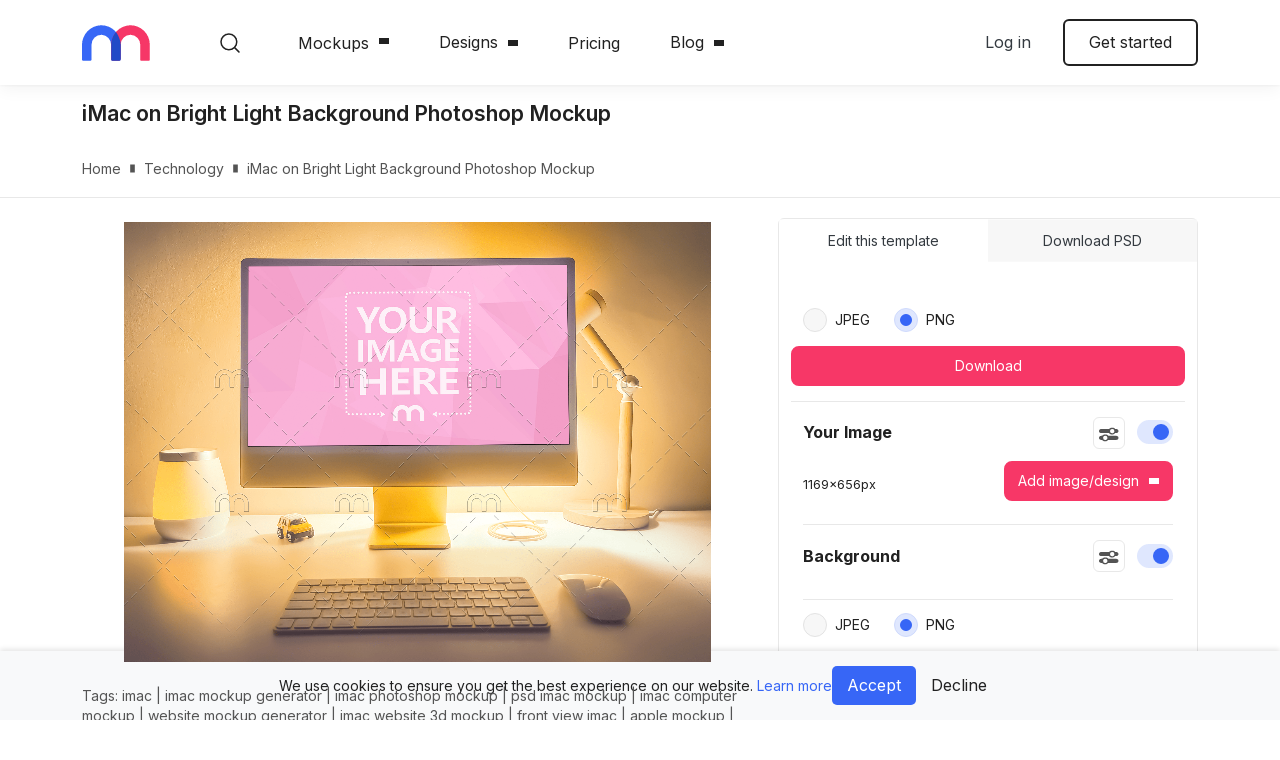

--- FILE ---
content_type: text/html; charset=utf-8
request_url: https://mediamodifier.com/mockup/imac-on-bright-light-background-photoshop-mockup/105437
body_size: 35991
content:
<!DOCTYPE html>
<html lang="en" style="--main-header-height:85px;">
    
    <head>
    <meta charset="utf-8" />
    <title>iMac on Bright Light Background Photoshop Mockup - Mediamodifier</title>
    <meta name="viewport" content="width=device-width, initial-scale=1.0, viewport-fit=cover" />
    <meta http-equiv="X-UA-Compatible" content="IE=edge" />
    
    <style>
        *,*::before,*::after{box-sizing:border-box}html{font-family:sans-serif;line-height:1.15;-webkit-text-size-adjust:100%}article,aside,figure,footer,header,main,nav,section{display:block}body{margin:0;font-family:"Inter",sans-serif;font-size:1rem;font-weight:400;line-height:1.47;color:#212121;text-align:left;background-color:#fff}hr{box-sizing:content-box;height:0;overflow:visible}h1,h2,h3,h4,h6{margin-top:0;margin-bottom:1rem}p{margin-top:0;margin-bottom:1.2rem}ul,dl{margin-top:0;margin-bottom:1rem}ul ul{margin-bottom:0}dt{font-weight:600}dd{margin-bottom:.5rem;margin-left:0}blockquote{margin:0 0 1rem}b,strong{font-weight:700}small{font-size:80%}a{color:#3766f6;text-decoration:none;background-color:transparent}figure{margin:0 0 1rem}img{vertical-align:middle;border-style:none}svg{overflow:hidden;vertical-align:middle}label{display:inline-block;margin-bottom:.5rem}button{border-radius:0}input,button,textarea{margin:0;font-family:inherit;font-size:inherit;line-height:inherit}button,input{overflow:visible}button{text-transform:none}button,[type=button],[type=submit]{-webkit-appearance:button}button::-moz-focus-inner,[type=button]::-moz-focus-inner,[type=submit]::-moz-focus-inner{padding:0;border-style:none}input[type=radio],input[type=checkbox]{box-sizing:border-box;padding:0}textarea{overflow:auto;resize:vertical}::-webkit-file-upload-button{font:inherit;-webkit-appearance:button}h1,h2,h3,h4,h6,.h1,.h3{margin-bottom:1rem;font-weight:600;line-height:1.2}h1,.h1{font-size:clamp(48px,5vw,5rem)}h2{font-size:clamp(42px,5vw,3rem)}h3,.h3{font-size:clamp(38px,5vw,2rem)}h4{font-size:clamp(32px,5vw,1.5rem)}h6{font-size:clamp(20px,5vw,1rem)}.lead{font-size:1.125rem;font-weight:600}.display-4{font-size:3rem;font-weight:600;line-height:1.2}hr{margin-top:1rem;margin-bottom:1rem;border:0;border-top:1px solid rgba(0,0,0,.1)}small,.small{font-size:0.875rem;font-weight:400}.img-fluid{max-width:100%;height:auto}.container,.container-fluid{width:100%;padding-right:12px;padding-left:12px;margin-right:auto;margin-left:auto}@media (min-width:576px){.container{max-width:540px}}@media (min-width:768px){.container{max-width:720px}}@media (min-width:992px){.container{max-width:960px}}@media (min-width:1200px){.container{max-width:1140px}}@media (min-width:1680px){.container{max-width:1520px}}.row{display:-ms-flexbox;display:flex;-ms-flex-wrap:wrap;flex-wrap:wrap;margin-right:-12px;margin-left:-12px}.col-xxl-5,.col-xl-7,.col-xl-6,.col-xl-4,.col-xl-3,.col-lg,.col-lg-6,.col-lg-4,.col-md-8,.col-md-7,.col-md-6,.col-md-4,.col-sm,.col-sm-6,.col,.col-auto,.col-12{position:relative;width:100%;padding-right:12px;padding-left:12px}.col{-ms-flex-preferred-size:0;flex-basis:0;-ms-flex-positive:1;flex-grow:1;max-width:100%}.col-auto{-ms-flex:0 0 auto;flex:0 0 auto;width:auto;max-width:100%}.col-12{-ms-flex:0 0 100%;flex:0 0 100%;max-width:100%}@media (min-width:576px){.col-sm{-ms-flex-preferred-size:0;flex-basis:0;-ms-flex-positive:1;flex-grow:1;max-width:100%}.col-sm-6{-ms-flex:0 0 50%;flex:0 0 50%;max-width:50%}}@media (min-width:768px){.col-md-4{-ms-flex:0 0 33.33333333%;flex:0 0 33.33333333%;max-width:33.33333333%}.col-md-6{-ms-flex:0 0 50%;flex:0 0 50%;max-width:50%}.col-md-7{-ms-flex:0 0 58.33333333%;flex:0 0 58.33333333%;max-width:58.33333333%}.col-md-8{-ms-flex:0 0 66.66666667%;flex:0 0 66.66666667%;max-width:66.66666667%}.order-md-1{-ms-flex-order:1;order:1}}@media (min-width:992px){.col-lg{-ms-flex-preferred-size:0;flex-basis:0;-ms-flex-positive:1;flex-grow:1;max-width:100%}.col-lg-4{-ms-flex:0 0 33.33333333%;flex:0 0 33.33333333%;max-width:33.33333333%}.col-lg-6{-ms-flex:0 0 50%;flex:0 0 50%;max-width:50%}}@media (min-width:1200px){.col-xl-3{-ms-flex:0 0 25%;flex:0 0 25%;max-width:25%}.col-xl-4{-ms-flex:0 0 33.33333333%;flex:0 0 33.33333333%;max-width:33.33333333%}.col-xl-6{-ms-flex:0 0 50%;flex:0 0 50%;max-width:50%}.col-xl-7{-ms-flex:0 0 58.33333333%;flex:0 0 58.33333333%;max-width:58.33333333%}.offset-xl-1{margin-left:8.33333333%}}@media (min-width:1680px){.col-xxl-5{-ms-flex:0 0 41.66666667%;flex:0 0 41.66666667%;max-width:41.66666667%}}.form-control{display:block;width:100%;height:calc(1.47em + 1.25rem + 2px);padding:.625rem .8rem;font-size:0.875rem;font-weight:400;line-height:1.47;color:#212121;background-color:#f7f7f7;background-clip:padding-box;border:1px solid #f7f7f7;border-radius:6px}.form-control::-ms-expand{background-color:transparent;border:0}.form-control::-webkit-input-placeholder{color:#858585;opacity:1}.form-control::-moz-placeholder{color:#858585;opacity:1}.form-control:-ms-input-placeholder{color:#858585;opacity:1}textarea.form-control{height:auto}.form-group{margin-bottom:1.5rem}.invalid-feedback{display:none;width:100%;margin-top:.25rem;font-size:0.875rem;color:#dc3545}.btn{display:inline-block;font-weight:400;color:#212121;text-align:center;vertical-align:middle;background-color:transparent;border:2px solid transparent;padding:.625rem 1.5rem;font-size:1rem;line-height:1.47;border-radius:6px}.btn:disabled{opacity:.65}.btn-primary{color:#fff;background-color:#f73767;border-color:#f73767}.btn-primary:disabled{color:#fff;background-color:#f73767;border-color:#f73767}.btn-tertiary{color:#212121;background-color:#f5f9ff;border-color:#f5f9ff}.btn-outline-primary{color:#f73767;border-color:#f73767}.btn-outline-dark{color:#343a40;border-color:#343a40}.btn-outline-body{color:#212121;border-color:#212121}.btn-link{font-weight:400;color:#3766f6;text-decoration:none}.btn-lg{padding:.5rem 1rem;font-size:1.25rem;line-height:1.5;border-radius:8px}.btn-sm{padding:.475rem .75rem;font-size:0.875rem;line-height:1.5;border-radius:8px}.btn-block{display:block;width:100%}.btn-block+.btn-block{margin-top:.5rem}.fade:not(.show){opacity:0}.dropdown{position:relative}.dropdown-toggle{white-space:nowrap}.dropdown-toggle::after{display:inline-block;margin-left:.255em;vertical-align:.255em;content:"";border-top:.3em solid;border-right:.3em solid transparent;border-bottom:0;border-left:.3em solid transparent}.dropdown-menu{position:absolute;top:100%;left:0;z-index:1000;display:none;float:left;min-width:10rem;padding:.5rem 0;margin:.125rem 0 0;font-size:0.9rem;color:#212121;text-align:left;list-style:none;background-color:#fff;background-clip:padding-box;border:0 solid rgba(0,0,0,0);border-radius:6px}.dropdown-item{display:block;width:100%;padding:.8rem 1.5rem;clear:both;font-weight:400;color:#212121;text-align:inherit;white-space:nowrap;background-color:transparent;border:0}.dropdown-header{display:block;padding:.5rem 1.5rem;margin-bottom:0;font-size:0.875rem;color:#545454;white-space:nowrap}.nav{display:-ms-flexbox;display:flex;-ms-flex-wrap:wrap;flex-wrap:wrap;padding-left:0;margin-bottom:0;list-style:none}.nav-link{display:block;padding:1.375rem 2.47rem}.nav-tabs{border-bottom:0 solid transparent}.nav-tabs .nav-link{margin-bottom:0;border:0 solid transparent;border-top-left-radius:0;border-top-right-radius:0}.nav-tabs .nav-link.active{color:#3766f6;background-color:#fff;border-color:transparent}.tab-content>.tab-pane{display:none}.tab-content>.active{display:block}.badge{display:inline-block;padding:.25em .4em;font-size:75%;font-weight:600;line-height:1;text-align:center;white-space:nowrap;vertical-align:baseline;border-radius:6px}.badge-primary{color:#fff;background-color:#f73767}.alert{position:relative;padding:.75rem 1.25rem;margin-bottom:1rem;border:1px solid transparent;border-radius:6px}.alert-danger{color:#721c24;background-color:#f8d7da;border-color:#f5c6cb}.modal{position:fixed;top:0;left:0;z-index:1050;display:none;width:100%;height:100%;overflow:hidden;outline:0}.modal-dialog{position:relative;width:auto;margin:.5rem}.modal.fade .modal-dialog{transform:translate(0,-50px)}.modal.show .modal-dialog{transform:none}.modal-content{position:relative;display:-ms-flexbox;display:flex;-ms-flex-direction:column;flex-direction:column;width:100%;background-color:#fff;background-clip:padding-box;border:1px solid rgba(0,0,0,.2);border-radius:8px;outline:0}.modal-title{margin-bottom:0;line-height:1.47}.modal-body{position:relative;-ms-flex:1 1 auto;flex:1 1 auto;padding:1rem}@media (min-width:576px){.modal-dialog{max-width:500px;margin:1.75rem auto}.modal-sm{max-width:300px}}@media (min-width:992px){.modal-lg,.modal-xl{max-width:800px}}@media (min-width:1200px){.modal-xl{max-width:1140px}}.bg-primary{background-color:#f73767!important}.bg-secondary{background-color:#3766f6!important}.border{border:1px solid #e8e8e8!important}.border-top{border-top:1px solid #e8e8e8!important}.border-bottom{border-bottom:1px solid #e8e8e8!important}.rounded-circle{border-radius:50%!important}.rounded-0{border-radius:0!important}.d-none{display:none!important}.d-block{display:block!important}.d-flex{display:-ms-flexbox!important;display:flex!important}@media (min-width:576px){.d-sm-block{display:block!important}}@media (min-width:768px){.d-md-flex{display:-ms-flexbox!important;display:flex!important}}@media (min-width:992px){.d-lg-none{display:none!important}.d-lg-block{display:block!important}}@media (min-width:1200px){.d-xl-block{display:block!important}}.flex-column{-ms-flex-direction:column!important;flex-direction:column!important}.flex-nowrap{-ms-flex-wrap:nowrap!important;flex-wrap:nowrap!important}.flex-grow-1{-ms-flex-positive:1!important;flex-grow:1!important}.justify-content-end{-ms-flex-pack:end!important;justify-content:flex-end!important}.justify-content-center{-ms-flex-pack:center!important;justify-content:center!important}.justify-content-between{-ms-flex-pack:justify!important;justify-content:space-between!important}.justify-content-around{-ms-flex-pack:distribute!important;justify-content:space-around!important}.align-items-center{-ms-flex-align:center!important;align-items:center!important}.align-self-center{-ms-flex-item-align:center!important;align-self:center!important}.position-static{position:static!important}@supports ((position:-webkit-sticky) or (position:sticky)){.sticky-top{position:-webkit-sticky;position:sticky;top:0;z-index:1020}}.sr-only,.input-radio>input,.input-checkbox>input,.input-switch>input,.close span,.btn-tool-sm>span{position:absolute;width:1px;height:1px;padding:0;margin:-1px;overflow:hidden;clip:rect(0,0,0,0);white-space:nowrap;border:0}.w-100{width:100%!important}.m-0{margin:0!important}.mt-0{margin-top:0!important}.mx-0{margin-right:0!important}.mb-0{margin-bottom:0!important}.mx-0{margin-left:0!important}.mb-1{margin-bottom:.25rem!important}.ml-1{margin-left:.25rem!important}.mr-2{margin-right:.5rem!important}.mb-2{margin-bottom:.5rem!important}.ml-2{margin-left:.5rem!important}.mt-3{margin-top:1rem!important}.mb-3{margin-bottom:1rem!important}.m-4{margin:1.5rem!important}.mt-4{margin-top:1.5rem!important}.mb-4{margin-bottom:1.5rem!important}.mt-5{margin-top:3rem!important}.mb-5{margin-bottom:3rem!important}.p-0{padding:0!important}.pr-0,.px-0{padding-right:0!important}.px-0{padding-left:0!important}.px-1{padding-right:.25rem!important}.px-1{padding-left:.25rem!important}.pt-2{padding-top:.5rem!important}.pl-2{padding-left:.5rem!important}.pt-3,.py-3{padding-top:1rem!important}.py-3{padding-bottom:1rem!important}.p-4{padding:1.5rem!important}.pt-4,.py-4{padding-top:1.5rem!important}.pb-4,.py-4{padding-bottom:1.5rem!important}.pt-5,.py-5{padding-top:3rem!important}.pb-5,.py-5{padding-bottom:3rem!important}.pt-6{padding-top:5rem!important}.mx-n1{margin-right:-0.25rem!important}.mx-n1{margin-left:-0.25rem!important}.mt-auto{margin-top:auto!important}.mx-auto{margin-right:auto!important}.ml-auto,.mx-auto{margin-left:auto!important}@media (min-width:576px){.ml-sm-0{margin-left:0!important}}@media (min-width:768px){.ml-md-4{margin-left:1.5rem!important}.p-md-4{padding:1.5rem!important}.pr-md-4{padding-right:1.5rem!important}.pl-md-4{padding-left:1.5rem!important}}@media (min-width:992px){.ml-lg-0{margin-left:0!important}.mb-lg-5{margin-bottom:3rem!important}}.text-left{text-align:left!important}.text-right{text-align:right!important}.text-center{text-align:center!important}.text-uppercase{text-transform:uppercase!important}.text-capitalize{text-transform:capitalize!important}.text-white{color:#fff!important}.text-primary{color:#f73767!important}.text-light{color:#f7f7f7!important}.text-dark{color:#343a40!important}.text-body{color:#212121!important}.text-body{color:#212121!important}.text-muted{color:#545454!important}:root{font-size:clamp(14px,1.47vw,16px);--viewport-safe-width: 100vw;--viewport-safe-height: 100vh}@media (min-width:576px){:root{--viewport-content: 540px}}@media (min-width:768px){:root{--viewport-content: 720px}}@media (min-width:992px){:root{--viewport-content: 960px}}@media (min-width:1200px){:root{--viewport-content: 1140px}}@media (min-width:1680px){:root{--viewport-content: 1520px}}h1,h2,h3,h4,h6{margin-top:.8rem}.blockquote-secondary::before{display:block;width:56px;height:56px;background:url("../gfx/icon-quote.svg") no-repeat;background-size:contain;content:"­";margin-bottom:2.5rem}.blockquote-secondary p{font-size:1.6rem;font-weight:500;margin-bottom:2.5rem;line-height:150%}.blockquote-secondary-footer{letter-spacing:.02em;font-size:1rem}.lead{font-weight:400}.divider{display:-ms-flexbox;display:flex;-ms-flex-align:center;align-items:center;color:#555;font-size:14px}.divider::before,.divider::after{-ms-flex-positive:1;flex-grow:1;height:1px;background-color:#ddd;content:"­"}.divider span{padding-left:12px;padding-right:12px}.wrapper{display:-ms-flexbox;display:flex;-ms-flex-direction:column;flex-direction:column;min-height:100vh}.wrapper>.main-content{-ms-flex-positive:1;flex-grow:1}.icon{position:relative;display:inline-block;width:32px;height:32px;border-radius:50%;background-color:#3766f6}.icon::after{position:absolute;left:calc(50% - 10px);top:calc(50% - 10px);width:20px;height:20px;content:"­";background-size:28px 28px;background-repeat:no-repeat;background-position:50% 50%}.icon--opaque{background-color:transparent}.icon--opaque::after{left:calc(50% - 16px);top:calc(50% - 16px);width:32px;height:32px;background-size:48px 48px}.icon-screen::after{background-image:url("data:image/svg+xml,%3csvg xmlns='http://www.w3.org/2000/svg' width='32' height='32' viewBox='0 0 32 32'%3e%3cpath d='M22.56%2c8H9.44a2.26%2c2.26%2c0%2c0%2c0-2.26%2c2.26v8.2a2.26%2c2.26%2c0%2c0%2c0%2c2.26%2c2.26h5.94v2.05H12.72a.61.61%2c0%2c0%2c0-.62.61.62.62%2c0%2c0%2c0%2c.62.62h6.56a.62.62%2c0%2c0%2c0%2c.62-.62.61.61%2c0%2c0%2c0-.62-.61H16.62V20.72h5.94a2.26%2c2.26%2c0%2c0%2c0%2c2.26-2.26v-8.2A2.26%2c2.26%2c0%2c0%2c0%2c22.56%2c8Zm1%2c10.46a1%2c1%2c0%2c0%2c1-1%2c1H9.44a1%2c1%2c0%2c0%2c1-1-1v-8.2a1%2c1%2c0%2c0%2c1%2c1-1H22.56a1%2c1%2c0%2c0%2c1%2c1%2c1Z' fill='white'/%3e%3c/svg%3e")}.icon-screen.icon--opaque::after{background-image:url("data:image/svg+xml,%3csvg xmlns='http://www.w3.org/2000/svg' width='32' height='32' viewBox='0 0 32 32'%3e%3cpath d='M22.56%2c8H9.44a2.26%2c2.26%2c0%2c0%2c0-2.26%2c2.26v8.2a2.26%2c2.26%2c0%2c0%2c0%2c2.26%2c2.26h5.94v2.05H12.72a.61.61%2c0%2c0%2c0-.62.61.62.62%2c0%2c0%2c0%2c.62.62h6.56a.62.62%2c0%2c0%2c0%2c.62-.62.61.61%2c0%2c0%2c0-.62-.61H16.62V20.72h5.94a2.26%2c2.26%2c0%2c0%2c0%2c2.26-2.26v-8.2A2.26%2c2.26%2c0%2c0%2c0%2c22.56%2c8Zm1%2c10.46a1%2c1%2c0%2c0%2c1-1%2c1H9.44a1%2c1%2c0%2c0%2c1-1-1v-8.2a1%2c1%2c0%2c0%2c1%2c1-1H22.56a1%2c1%2c0%2c0%2c1%2c1%2c1Z' fill='%230850C3'/%3e%3c/svg%3e")}.icon-star::after{background-image:url("data:image/svg+xml,%3csvg xmlns='http://www.w3.org/2000/svg' width='32' height='32' viewBox='0 0 32 32'%3e%3cpath d='M11.17%2c23.37a.6.6%2c0%2c0%2c1-.34-.11.59.59%2c0%2c0%2c1-.23-.58l.87-5.06L7.78%2c14a.59.59%2c0%2c0%2c1-.15-.6A.57.57%2c0%2c0%2c1%2c8.1%2c13l5.1-.75%2c2.27-4.61a.62.62%2c0%2c0%2c1%2c1.06%2c0l2.27%2c4.61%2c5.09.75a.57.57%2c0%2c0%2c1%2c.48.4.59.59%2c0%2c0%2c1-.15.6l-3.69%2c3.59.87%2c5.06a.59.59%2c0%2c0%2c1-.23.58.58.58%2c0%2c0%2c1-.62%2c0L16%2c20.91%2c11.45%2c23.3A.55.55%2c0%2c0%2c1%2c11.17%2c23.37ZM16%2c19.66a.52.52%2c0%2c0%2c1%2c.27.07l3.78%2c2-.72-4.2A.6.6%2c0%2c0%2c1%2c19.5%2c17l3.05-3-4.22-.61a.59.59%2c0%2c0%2c1-.44-.32L16%2c9.25l-1.89%2c3.83a.59.59%2c0%2c0%2c1-.44.32L9.45%2c14l3.05%2c3a.6.6%2c0%2c0%2c1%2c.17.52L12%2c21.71l3.78-2A.52.52%2c0%2c0%2c1%2c16%2c19.66Z' fill='white'/%3e%3c/svg%3e")}.icon-star.icon--opaque::after{background-image:url("data:image/svg+xml,%3csvg xmlns='http://www.w3.org/2000/svg' width='32' height='32' viewBox='0 0 32 32'%3e%3cpath d='M11.17%2c23.37a.6.6%2c0%2c0%2c1-.34-.11.59.59%2c0%2c0%2c1-.23-.58l.87-5.06L7.78%2c14a.59.59%2c0%2c0%2c1-.15-.6A.57.57%2c0%2c0%2c1%2c8.1%2c13l5.1-.75%2c2.27-4.61a.62.62%2c0%2c0%2c1%2c1.06%2c0l2.27%2c4.61%2c5.09.75a.57.57%2c0%2c0%2c1%2c.48.4.59.59%2c0%2c0%2c1-.15.6l-3.69%2c3.59.87%2c5.06a.59.59%2c0%2c0%2c1-.23.58.58.58%2c0%2c0%2c1-.62%2c0L16%2c20.91%2c11.45%2c23.3A.55.55%2c0%2c0%2c1%2c11.17%2c23.37ZM16%2c19.66a.52.52%2c0%2c0%2c1%2c.27.07l3.78%2c2-.72-4.2A.6.6%2c0%2c0%2c1%2c19.5%2c17l3.05-3-4.22-.61a.59.59%2c0%2c0%2c1-.44-.32L16%2c9.25l-1.89%2c3.83a.59.59%2c0%2c0%2c1-.44.32L9.45%2c14l3.05%2c3a.6.6%2c0%2c0%2c1%2c.17.52L12%2c21.71l3.78-2A.52.52%2c0%2c0%2c1%2c16%2c19.66Z' fill='%230850C3'/%3e%3c/svg%3e")}.icon-info::after{background-image:url("data:image/svg+xml,%3csvg xmlns='http://www.w3.org/2000/svg' width='32' height='32' viewBox='0 0 32 32'%3e%3cpath d='M16%2c8a8%2c8%2c0%2c1%2c0%2c8%2c8A8%2c8%2c0%2c0%2c0%2c16%2c8Zm0%2c14.88A6.88%2c6.88%2c0%2c1%2c1%2c22.88%2c16%2c6.88%2c6.88%2c0%2c0%2c1%2c16%2c22.88Zm0-7.44a.56.56%2c0%2c0%2c0-.56.56v3a.56.56%2c0%2c0%2c0%2c1.12%2c0V16A.56.56%2c0%2c0%2c0%2c16%2c15.44Zm0-3h0a.55.55%2c0%2c0%2c0-.55.56.56.56%2c0%2c1%2c0%2c.56-.56Z' fill='white'/%3e%3c/svg%3e")}.icon-info.icon--opaque::after{background-image:url("data:image/svg+xml,%3csvg xmlns='http://www.w3.org/2000/svg' width='32' height='32' viewBox='0 0 32 32'%3e%3cpath d='M16%2c8a8%2c8%2c0%2c1%2c0%2c8%2c8A8%2c8%2c0%2c0%2c0%2c16%2c8Zm0%2c14.88A6.88%2c6.88%2c0%2c1%2c1%2c22.88%2c16%2c6.88%2c6.88%2c0%2c0%2c1%2c16%2c22.88Zm0-7.44a.56.56%2c0%2c0%2c0-.56.56v3a.56.56%2c0%2c0%2c0%2c1.12%2c0V16A.56.56%2c0%2c0%2c0%2c16%2c15.44Zm0-3h0a.55.55%2c0%2c0%2c0-.55.56.56.56%2c0%2c1%2c0%2c.56-.56Z' fill='%230850C3'/%3e%3c/svg%3e")}.icon-image::after{background-image:url("data:image/svg+xml,%3csvg xmlns='http://www.w3.org/2000/svg' width='32' height='32' viewBox='0 0 32 32'%3e%3cpath d='M21.74%2c8H10.26A2.26%2c2.26%2c0%2c0%2c0%2c8%2c10.26V21.74A2.26%2c2.26%2c0%2c0%2c0%2c10.26%2c24H21.74A2.26%2c2.26%2c0%2c0%2c0%2c24%2c21.74V10.26A2.26%2c2.26%2c0%2c0%2c0%2c21.74%2c8Zm1%2c13.74a1%2c1%2c0%2c0%2c1-1%2c1h-10l7.54-7.54%2c3.49%2c3.49Zm0-4.76-3.05-3.06a.62.62%2c0%2c0%2c0-.87%2c0L10%2c22.74a1%2c1%2c0%2c0%2c1-.8-1V10.26a1%2c1%2c0%2c0%2c1%2c1-1H21.74a1%2c1%2c0%2c0%2c1%2c1%2c1Zm-9.64-5.7A1.85%2c1.85%2c0%2c1%2c0%2c15%2c13.13%2c1.85%2c1.85%2c0%2c0%2c0%2c13.13%2c11.28Zm0%2c2.46a.61.61%2c0%2c0%2c1-.62-.61.62.62%2c0%2c0%2c1%2c.62-.62.61.61%2c0%2c0%2c1%2c.61.62A.61.61%2c0%2c0%2c1%2c13.13%2c13.74Z' fill='white'/%3e%3c/svg%3e")}.icon-image.icon--opaque::after{background-image:url("data:image/svg+xml,%3csvg xmlns='http://www.w3.org/2000/svg' width='32' height='32' viewBox='0 0 32 32'%3e%3cpath d='M21.74%2c8H10.26A2.26%2c2.26%2c0%2c0%2c0%2c8%2c10.26V21.74A2.26%2c2.26%2c0%2c0%2c0%2c10.26%2c24H21.74A2.26%2c2.26%2c0%2c0%2c0%2c24%2c21.74V10.26A2.26%2c2.26%2c0%2c0%2c0%2c21.74%2c8Zm1%2c13.74a1%2c1%2c0%2c0%2c1-1%2c1h-10l7.54-7.54%2c3.49%2c3.49Zm0-4.76-3.05-3.06a.62.62%2c0%2c0%2c0-.87%2c0L10%2c22.74a1%2c1%2c0%2c0%2c1-.8-1V10.26a1%2c1%2c0%2c0%2c1%2c1-1H21.74a1%2c1%2c0%2c0%2c1%2c1%2c1Zm-9.64-5.7A1.85%2c1.85%2c0%2c1%2c0%2c15%2c13.13%2c1.85%2c1.85%2c0%2c0%2c0%2c13.13%2c11.28Zm0%2c2.46a.61.61%2c0%2c0%2c1-.62-.61.62.62%2c0%2c0%2c1%2c.62-.62.61.61%2c0%2c0%2c1%2c.61.62A.61.61%2c0%2c0%2c1%2c13.13%2c13.74Z' fill='%230850C3'/%3e%3c/svg%3e")}.btn-menu{position:relative;padding:0;border:0;overflow:hidden;width:max(1.5rem,24px);height:max(1.5rem,24px)}.btn-menu::before,.btn-menu::after{position:absolute;left:0;top:calc(50% - max(.75rem,12px));width:max(1.5rem,24px);height:max(1.5rem,24px);content:"­";background-position:50% 50%;background-size:contain;will-change:opacity,transform}.btn-menu::before{background-image:url("data:image/svg+xml,%3csvg xmlns='http://www.w3.org/2000/svg' width='36' height='36' viewBox='0 0 36 36'%3e%3ctitle%3eArtboard 1%3c/title%3e%3cpath d='M0%2c7H36V9H0ZM0%2c17H36v2H0ZM0%2c27H36v2H0Z' fill-rule='evenodd' fill='%23212121'/%3e%3c/svg%3e")}.btn-menu::after{background-image:url("data:image/svg+xml,%3csvg xmlns='http://www.w3.org/2000/svg' width='36' height='36' viewBox='0 0 36 36'%3e%3ctitle%3eArtboard 1%3c/title%3e%3cpolygon points='19.16 18 30 28.84 28.85 30 18 19.15 7.16 30 6 28.84 16.85 18 6 7.16 7.15 6 18 16.85 28.85 6 30 7.16 19.16 18' fill='%23212121'/%3e%3c/svg%3e");opacity:0;transform:scale(0)}.btn-tool{padding:15px 15px 12px;width:80px;min-height:80px;display:-ms-inline-flexbox;display:inline-flex;-ms-flex-direction:column;flex-direction:column;-ms-flex-align:center;align-items:center;font-size:14px;border:0;border-radius:6px;color:#fff}.btn-tool::before{width:24px;height:24px;content:"­";margin-bottom:8px}.btn-tool-sm{position:relative;padding:0;width:32px;height:32px;min-height:32px;background-color:#484848}.btn-tool-sm::after{position:absolute;left:0;top:0;bottom:0;right:0;content:"­";border-radius:6px;box-shadow:inset 0 0 0 1px #767676;opacity:0}.btn-tool-sm::before{position:absolute;top:50%;left:50%;margin-top:-12px;margin-left:-12px;margin-bottom:0;background-repeat:no-repeat;background-position:50% 50%;background-size:contain}.btn-tool--eyedropper::before{background-image:url("data:image/svg+xml,%3csvg xmlns='http://www.w3.org/2000/svg' width='32' height='32' viewBox='0 0 32 32'%3e%3cpath d='M25%2c6.16a8%2c8%2c0%2c0%2c0-1.46-.83h-.95a4.61%2c4.61%2c0%2c0%2c0-2.12%2c1.58c-.73.84-1.5%2c1.66-2.27%2c2.48a1.84%2c1.84%2c0%2c0%2c1-2.73.41l-1.16%2c1.28c2.21%2c2%2c4.41%2c3.94%2c6.62%2c5.93l1.14-1.3a1.9%2c1.9%2c0%2c0%2c1%2c.21-2.88c1-1%2c1.92-2.05%2c2.84-3.12A2.55%2c2.55%2c0%2c0%2c0%2c25%2c6.16ZM16.75%2c16.34c-2%2c2.21-4%2c4.39-5.94%2c6.63a3%2c3%2c0%2c0%2c1-2.25%2c1.12A2.89%2c2.89%2c0%2c0%2c1%2c9.24%2c22c1.57-1.64%2c3.07-3.36%2c4.59-5%2c.63-.7%2c1.26-1.4%2c1.9-2.13l-1.36-1.22a1.71%2c1.71%2c0%2c0%2c1-.17.29C12%2c16.33%2c9.78%2c18.8%2c7.55%2c21.26a2.92%2c2.92%2c0%2c0%2c0-.78%2c1.91%2c5.44%2c5.44%2c0%2c0%2c1-.35%2c1.74c-.33.86-.25%2c1.26.51%2c1.76h.56a4.37%2c4.37%2c0%2c0%2c1%2c2.52-1%2c2.06%2c2.06%2c0%2c0%2c0%2c1.44-.81c1.48-1.66%2c3-3.31%2c4.46-5l2.48-2.76L17.08%2c16Z' fill='white'/%3e%3c/svg%3e")}.close{display:inline-block;position:relative;width:14px;height:14px;border:0;padding:0;background:none;color:currentColor;opacity:.6}.close::after{position:absolute;left:calc(50% - 7px);top:calc(50% - 7px);width:14px;height:14px;content:"­";background-color:currentColor;-webkit-clip-path:path("M8.1,7l5.67-5.67a.77.77,0,0,0,0-1.1.77.77,0,0,0-1.1,0L7,5.9,1.33.23a.77.77,0,0,0-1.1,0,.77.77,0,0,0,0,1.1L5.9,7,.23,12.67a.77.77,0,0,0,0,1.1.77.77,0,0,0,1.1,0L7,8.1l5.67,5.67a.77.77,0,0,0,1.1,0,.77.77,0,0,0,0-1.1Z");clip-path:path("M8.1,7l5.67-5.67a.77.77,0,0,0,0-1.1.77.77,0,0,0-1.1,0L7,5.9,1.33.23a.77.77,0,0,0-1.1,0,.77.77,0,0,0,0,1.1L5.9,7,.23,12.67a.77.77,0,0,0,0,1.1.77.77,0,0,0,1.1,0L7,8.1l5.67,5.67a.77.77,0,0,0,1.1,0,.77.77,0,0,0,0-1.1Z")}.dropdown-toggle{display:-ms-inline-flexbox;display:inline-flex;-ms-flex-align:center;align-items:center}.dropdown-toggle::after{-webkit-clip-path:path("M5,6a.8.8,0,0,1-.56-.24L.23,1.4A.84.84,0,0,1,.23.24a.77.77,0,0,1,1.12,0L5,4,8.65.24a.77.77,0,0,1,1.12,0,.84.84,0,0,1,0,1.16L5.56,5.76A.8.8,0,0,1,5,6Z");clip-path:path("M5,6a.8.8,0,0,1-.56-.24L.23,1.4A.84.84,0,0,1,.23.24a.77.77,0,0,1,1.12,0L5,4,8.65.24a.77.77,0,0,1,1.12,0,.84.84,0,0,1,0,1.16L5.56,5.76A.8.8,0,0,1,5,6Z");border:0;width:10px;height:6px;background:currentColor;margin-left:10px}.dropdown-menu{box-shadow:0px 64px 80px rgba(0,0,0,.07),0px 19.2941px 24.1177px rgba(0,0,0,.0456112),0px 8.01379px 10.0172px rgba(0,0,0,.035),0px 2.89843px 3.62304px rgba(0,0,0,.0243888)}.dropdown-menu a{color:#212121}.dropdown-menu .sep{color:#c7c7c7;padding-left:5px;padding-right:5px}.dropdown-menu-footer{padding:1.5rem;background-color:#f5f9ff;margin-bottom:-0.5rem;border-bottom-left-radius:6px;border-bottom-right-radius:6px;font-size:.9333333333rem}.dropdown-menu-footer p:last-child{margin-bottom:0}.dropdown-menu-wide{min-width:100%}.dropdown-menu-mainnav{position:fixed;-ms-flex-direction:column;flex-direction:column;padding:0;height:calc(var(--viewport-safe-height) - 64px);z-index:1030}.dropdown-menu-mainnav-body{-ms-flex-positive:1;flex-grow:1;max-height:100%;overflow:hidden;overflow-y:auto;-webkit-overflow-scrolling:touch}.dropdown-menu-mainnav-footer{padding:20px}textarea.form-control{resize:vertical}.form-group{position:relative}.grid-form-controls{margin-bottom:0}@media (min-width:576px){.grid-form-controls{display:grid;grid-template-columns:minmax(-webkit-max-content,80px) 1fr;grid-template-columns:minmax(max-content,80px) 1fr;gap:8px 16px}}.grid-form-controls>dt{display:-ms-flexbox;display:flex;-ms-flex-align:center;align-items:center;font-weight:400;margin-bottom:5px;font-size:.9em}@media (min-width:576px){.grid-form-controls>dt{margin-bottom:0}}.grid-form-controls>dd{margin-bottom:12px}@media (min-width:576px){.grid-form-controls>dd{margin-bottom:0}}.form-layer-group{padding-bottom:15px;margin-bottom:15px}.form-layer-group-header{margin-bottom:12px}.form-layer-group-title{font-size:1rem;margin-top:0;margin-bottom:0}.input-switch{display:inline-block;margin-bottom:0}.input-switch>span{position:relative;padding-left:36px;font-size:1em}.input-switch>span::before{position:absolute;left:0;top:calc(50% - 12px);width:36px;height:24px;content:"­";border-radius:100px;background-color:#f7f7f7;filter:grayscale(100%)}.input-switch>span::after{position:absolute;left:0;top:calc(50% - 8px);width:16px;height:16px;transform:translateX(4px);content:"­";background-color:#3766f6;border-radius:50%;filter:grayscale(100%)}.input-switch>input:checked+span::before{background-color:#dfe7fe}.input-switch>input:checked+span::after{transform:translateX(16px)}.input-switch>input:checked+span::before,.input-switch>input:checked+span::after{filter:grayscale(0)}.input-checkbox{position:relative;margin-bottom:0}.input-checkbox>span{display:inline-block;position:relative;padding-left:28px;font-size:14px}.input-checkbox>span::before,.input-checkbox>span::after{position:absolute;left:0;top:.02em;width:1.4em;height:1.4em;content:"­"}.input-checkbox>span::before{background-color:#f7f7f7;border-radius:4px}.input-checkbox>span::after{background:url("data:image/svg+xml,%3csvg xmlns='http://www.w3.org/2000/svg' width='16' height='16' viewBox='0 0 16 16'%3e%3c!%5bCDATA%5b%3e%5d%5d%3e%3cpolygon fill='%233766F6' points='14.5 2.5 13.5 1.5 6.5 10.5 3.5 8.5 1.5 9.5 6.5 14.5 14.5 2.5'/%3e%3c/svg%3e") no-repeat 50% 50%;background-size:12px;opacity:0}.input-checkbox>input:checked~span::before{box-shadow:0 0 0 1px #3766f6}.input-checkbox>input:checked~span::after{opacity:1}.input-checkbox.invalid>span::before{background-color:#ee9da5}.input-radio{margin-bottom:0}.input-radio>span{padding-left:32px;position:relative;display:block;font-size:1em;color:#212121}.input-radio>span::before{position:absolute;content:"­";left:0;top:calc(1em - 16px);width:24px;height:24px;background-color:#f7f7f7;border:1px solid #e3e3e3;border-radius:50%}.input-radio>span::after{position:absolute;content:"­";top:calc(1em - 10px);left:6px;width:12px;height:12px;background-color:#3766f6;border-radius:50%;opacity:0;transform:scale(0.62);filter:grayscale(100%)}.input-radio>input:checked~span::before{background-color:#dfe7fe;border-color:#cfdafd}.input-radio>input:checked~span::after{filter:grayscale(0);opacity:1;transform:scale(1)}.invalid-feedback{font-size:14px}.nav-tabs{background-color:#f5f9ff;-ms-flex-wrap:nowrap;flex-wrap:nowrap}.nav-tabs:not(.scrollable-content-list){max-width:calc(100% + 24px);overflow:hidden;overflow-x:scroll;-webkit-overflow-scrolling:touch;padding-bottom:calc(24px - var(--main-scrollbar-width));-webkit-clip-path:polygon(0% 0%,100% 0%,100% calc(100% - 24px),0% calc(100% - 24px));clip-path:polygon(0% 0%,100% 0%,100% calc(100% - 24px),0% calc(100% - 24px));margin-left:-12px;margin-right:-12px;-webkit-scroll-snap-type:x mandatory;-ms-scroll-snap-type:x mandatory;scroll-snap-type:x mandatory;overscroll-behavior-x:contain}@media (min-width:768px){.nav-tabs:not(.scrollable-content-list){margin-left:0;margin-right:0}}.nav-tabs .nav-item:first-child{margin-left:-12px}.nav-tabs .nav-link{display:-ms-inline-flexbox;display:inline-flex;-ms-flex-align:center;align-items:center;font-size:1.0666666667rem;color:#212121;font-weight:600;line-height:1;white-space:nowrap}@media (min-width:768px){.nav-tabs .nav-link{font-size:1.6rem}}.nav-tabs .nav-link::after{position:relative;content:"­";-webkit-clip-path:path("M17.71,9.63a1,1,0,0,0-1.42,0L12,13.92,7.71,9.63a1,1,0,0,0-1.42,0,1,1,0,0,0,0,1.41l5,5a1,1,0,0,0,1.42,0l5-5A1,1,0,0,0,17.71,9.63Z");clip-path:path("M17.71,9.63a1,1,0,0,0-1.42,0L12,13.92,7.71,9.63a1,1,0,0,0-1.42,0,1,1,0,0,0,0,1.41l5,5a1,1,0,0,0,1.42,0l5-5A1,1,0,0,0,17.71,9.63Z");width:24px;height:24px;background:currentColor;left:1rem;transform:scale(0.72)}@media (min-width:768px){.nav-tabs .nav-link::after{transform:scale(1)}}.nav-tabs .nav-link.active::after{-webkit-clip-path:path("M12,0A12,12,0,1,0,24,12,12,12,0,0,0,12,0Zm5.71,11-5,5a1,1,0,0,1-1.42,0l-5-5a1,1,0,0,1,0-1.41,1,1,0,0,1,1.42,0L12,13.92l4.29-4.29a1,1,0,0,1,1.42,0A1,1,0,0,1,17.71,11Z");clip-path:path("M12,0A12,12,0,1,0,24,12,12,12,0,0,0,12,0Zm5.71,11-5,5a1,1,0,0,1-1.42,0l-5-5a1,1,0,0,1,0-1.41,1,1,0,0,1,1.42,0L12,13.92l4.29-4.29a1,1,0,0,1,1.42,0A1,1,0,0,1,17.71,11Z")}.nav-tabs--default{background-color:transparent}.nav-tabs--default .nav-link{display:block;font-weight:400}@media (min-width:768px){.nav-tabs--default .nav-link{font-size:1.0666666667rem}}.nav-tabs--default .nav-link::after{display:none}.nav-tabs--default .nav-link.active{box-shadow:none}.nav-tabs--default .nav-item{-ms-flex:1;flex:1 1;background-color:#f7f7f7}.nav-tabs--default .nav-item:first-child{margin-left:0}.nav-tabs--default .nav-link{text-align:center;padding:.882rem 1rem;font-size:1em}.menutree{list-style-type:none;margin:0;padding:0;padding-top:30px;position:relative}.menutree>li{margin-top:0}.menutree-item>a{display:-ms-flexbox;display:flex;-ms-flex-align:center;align-items:center;padding:15px 20px;font-size:15px;font-weight:500;color:#212121;text-decoration:none!important}.menutree-item>a[data-ld-toggle=subtree]::after{margin-left:auto;width:24px;height:24px;content:"­";background-color:currentColor;transform:rotate(-90deg);-webkit-clip-path:path("M17.71,9.63a1,1,0,0,0-1.42,0L12,13.92,7.71,9.63a1,1,0,0,0-1.42,0,1,1,0,0,0,0,1.41l5,5a1,1,0,0,0,1.42,0l5-5A1,1,0,0,0,17.71,9.63Z");clip-path:path("M17.71,9.63a1,1,0,0,0-1.42,0L12,13.92,7.71,9.63a1,1,0,0,0-1.42,0,1,1,0,0,0,0,1.41l5,5a1,1,0,0,0,1.42,0l5-5A1,1,0,0,0,17.71,9.63Z")}.menutree-subtree{list-style-type:none;margin:0;padding:0}.menutree-subtree>li{margin-top:0}.menutree-subtree-container{position:absolute;top:0;max-height:0;overflow:hidden;left:100%;width:100%;opacity:0}.menutree-btn-back{position:relative;display:block;width:100%;text-align:center;padding:0;margin:0;border:0;padding:15px 20px;font-size:15px;font-weight:500;color:#212121;background:#f5f9ff;margin-bottom:8px}.menutree-btn-back::before{position:absolute;left:35px;top:calc(50% - 12px);width:24px;height:24px;content:"­";background-color:currentColor;transform:rotate(90deg);-webkit-clip-path:path("M17.71,9.63a1,1,0,0,0-1.42,0L12,13.92,7.71,9.63a1,1,0,0,0-1.42,0,1,1,0,0,0,0,1.41l5,5a1,1,0,0,0,1.42,0l5-5A1,1,0,0,0,17.71,9.63Z");clip-path:path("M17.71,9.63a1,1,0,0,0-1.42,0L12,13.92,7.71,9.63a1,1,0,0,0-1.42,0,1,1,0,0,0,0,1.41l5,5a1,1,0,0,0,1.42,0l5-5A1,1,0,0,0,17.71,9.63Z")}.link-feature{display:-ms-inline-flexbox;display:inline-flex;-ms-flex-align:center;align-items:center;color:#212121;text-decoration:none!important;font-weight:400}.link-feature-icon{-ms-flex:0 0 56px;flex:0 0 56px;width:56px;height:56px;background-color:#f5f9ff;border-radius:50%;display:-ms-flexbox;display:flex;-ms-flex-pack:center;justify-content:center;-ms-flex-align:center;align-items:center;margin-right:15px}.link-feature-body{-ms-flex-positive:1;flex-grow:1;font-size:1rem}.link-feature-label{display:block}.link-feature-text{display:block;color:#545454}.breadcrumbs-body{padding-top:15px;padding-bottom:15px;white-space:nowrap;overflow:hidden;text-overflow:ellipsis;font-size:11px;color:#545454;line-height:1}@media (min-width:768px){.breadcrumbs-body{font-size:14px;padding-top:20px;padding-bottom:20px}}.breadcrumbs-sep{position:relative;display:inline-block;text-indent:-999px;top:-1px;overflow:hidden;width:15px;height:6px;transform:rotate(-90deg) scale(0.8)}@media (min-width:768px){.breadcrumbs-sep{top:-2px}}.breadcrumbs-sep::after{position:absolute;left:calc(50% - 5px);top:calc(50% - 3px);-webkit-clip-path:path("M5,6a.8.8,0,0,1-.56-.24L.23,1.4A.84.84,0,0,1,.23.24a.77.77,0,0,1,1.12,0L5,4,8.65.24a.77.77,0,0,1,1.12,0,.84.84,0,0,1,0,1.16L5.56,5.76A.8.8,0,0,1,5,6Z");clip-path:path("M5,6a.8.8,0,0,1-.56-.24L.23,1.4A.84.84,0,0,1,.23.24a.77.77,0,0,1,1.12,0L5,4,8.65.24a.77.77,0,0,1,1.12,0,.84.84,0,0,1,0,1.16L5.56,5.76A.8.8,0,0,1,5,6Z");border:0;width:10px;height:6px;background:currentColor;content:"­"}.breadcrumbs-link{color:#545454}.card-canvas{position:relative;display:-ms-flexbox;display:flex;-ms-flex-direction:column;flex-direction:column;text-align:center;color:#212121;font-weight:500}.card-canvas-figure{position:relative;border-radius:8px;border:1px solid #e8e8e8;margin-bottom:.8rem;overflow:hidden}.card-canvas-figure>img{display:block;border-radius:8px;width:100%;height:auto}.card-canvas-figure::after{position:absolute;left:0;top:0;right:0;bottom:0;content:"­";border-radius:8px;box-shadow:inset 0 0 0 2px #3766f6;opacity:0}.card-canvas-title{font-size:14px}.modal.fade .modal-dialog{opacity:0;transform:scale3d(0.8,0.8,0.8);-webkit-backface-visibility:hidden;backface-visibility:hidden}.modal.fade.show .modal-dialog{opacity:1;transform:scale3d(1,1,1)}.modal{padding:0;border:0;background:transparent}.modal-title{font-size:1.2rem;margin-top:0;margin-bottom:0}.modal-content{box-shadow:0px 64px 80px rgba(0,0,0,.07),0px 19.2941px 24.1177px rgba(0,0,0,.0456112),0px 8.01379px 10.0172px rgba(0,0,0,.035),0px 2.89843px 3.62304px rgba(0,0,0,.0243888)}.modal-full{max-width:100%;margin:0}.modal-full .modal-content{height:var(--viewport-safe-height);border:0;border-radius:0;overflow:hidden;overflow-y:auto;box-shadow:none}.modal-full .modal-content .bg-secondary::before{position:absolute;left:50%;top:0;bottom:0;right:0;content:"­";background-color:#3766f6;z-index:0}.modal-full .modal-content .bg-secondary::after{position:absolute;inset:0;content:"­";background:url("../gfx/bg-3.png") no-repeat 50% 50%;background-size:auto 100%;z-index:0}.main-header{position:fixed;left:0;top:0;right:0;z-index:1021;height:64px;transform:translate3d(0,0,0);display:-ms-flexbox;display:flex;-ms-flex-align:center;align-items:center;background-color:rgba(255,255,255,0)}@media (min-width:576px){.main-header{height:85px}}body:not(.home) .main-header{box-shadow:0px 1px 2px rgba(0,0,0,.04),0px 4px 16px rgba(0,0,0,.05);background-color:#fff}body .modal .main-header{position:absolute;background:none;box-shadow:none}.main-header-logo img{height:24px;width:45px}@media (min-width:576px){.main-header-logo img{width:68px;height:36px}}.main-header-nav-list{list-style-type:none;margin:0;padding:0;display:-ms-flexbox;display:flex;-ms-flex-align:center;align-items:center;padding-left:2rem}.main-header-nav-list>li{margin-top:0}.main-header-nav-list>li>a{display:block;font-size:16px;color:#212121;padding:.625rem 1.5rem;line-height:1;outline:none!important}.main-content{background-size:cover;background-position:50% 0;background-repeat:no-repeat}.article-section{background-repeat:no-repeat;background-position:50% 50%;background-size:contain}.article-section-title{margin-top:0;font-size:1.3333333333rem}.scrollable-container{position:relative}.scrollable-btn-prev,.scrollable-btn-next{display:none;position:absolute;top:calc(50% - 68px);width:64px;height:64px;border-radius:50%;background-color:#fff;box-shadow:0px 64px 80px rgba(0,0,0,.07),0px 19.2941px 24.1177px rgba(0,0,0,.0456112),0px 8.01379px 10.0172px rgba(0,0,0,.035),0px 2.89843px 3.62304px rgba(0,0,0,.0243888);border:0;padding:0;z-index:1}.scrollable-btn-prev::after,.scrollable-btn-next::after{position:absolute;left:calc(50% - 12px);top:calc(50% - 12px);width:24px;height:24px;content:"­";background-color:currentColor;-webkit-clip-path:path("M17.71,9.63a1,1,0,0,0-1.42,0L12,13.92,7.71,9.63a1,1,0,0,0-1.42,0,1,1,0,0,0,0,1.41l5,5a1,1,0,0,0,1.42,0l5-5A1,1,0,0,0,17.71,9.63Z");clip-path:path("M17.71,9.63a1,1,0,0,0-1.42,0L12,13.92,7.71,9.63a1,1,0,0,0-1.42,0,1,1,0,0,0,0,1.41l5,5a1,1,0,0,0,1.42,0l5-5A1,1,0,0,0,17.71,9.63Z")}@media (min-width:768px){.scrollable-btn-prev,.scrollable-btn-next{display:block}}.scrollable-btn-prev{opacity:0;left:-32px;transform:rotate(90deg)}.scrollable-btn-next{right:-32px;transform:rotate(-90deg)}.scrollable-content{position:relative;overflow:hidden;overflow-x:scroll;-webkit-overflow-scrolling:touch;padding-bottom:15px;-webkit-clip-path:polygon(0% 0%,100% 0%,100% calc(100% - max(12px,var(--main-scrollbar-width))),0% calc(100% - max(12px,var(--main-scrollbar-width))));clip-path:polygon(0% 0%,100% 0%,100% calc(100% - max(12px,var(--main-scrollbar-width))),0% calc(100% - max(12px,var(--main-scrollbar-width))));margin-left:-12px;margin-right:-12px;-webkit-scroll-snap-type:x mandatory;-ms-scroll-snap-type:x mandatory;scroll-snap-type:x mandatory;overscroll-behavior-x:contain}@media (min-width:576px){.scrollable-content{margin-left:calc((100vw - var(--viewport-content))/-2 - (24px / 2));margin-right:calc((100vw - var(--viewport-content))/-2 - (24px / 2) + 8px)}}.scrollable-content-list{display:grid;grid-template:1fr/min-content;grid-gap:24px;list-style-type:none;margin:0;width:-webkit-max-content;width:-moz-max-content;width:max-content;padding-left:12px;padding-right:12px}@media (min-width:576px){.scrollable-content-list{padding-left:calc((100vw - var(--viewport-content))/2 + (24px / 2));padding-right:calc((100vw - var(--viewport-content))/2 + (24px / 2))}}.scrollable-content-list-item{width:188px;grid-row:1}@media (min-width:576px){.scrollable-content-list-item{width:233px}}.article-design-editor .breadcrumbs{grid-area:breadcrumbs;border-bottom:1px solid #e8e8e8;padding-left:12px;padding-right:12px}.article-design-editor-canvas{position:relative;grid-area:canvas;overflow:hidden;height:700px;max-height:calc(100vh - 160px)}.article-design-editor-aside{position:relative;display:-ms-flexbox;display:flex;-ms-flex-direction:column;flex-direction:column;grid-area:aside;padding-left:12px;padding-right:12px;padding-bottom:30px;font-size:14px;color:#545454}.article-editor{position:relative;top:1px;border-top:1px solid #e8e8e8;border-bottom:1px solid #e8e8e8}@media (min-width:992px){.article-editor{display:grid;grid-template-columns:3fr 2fr}}.article-editor-body{padding-top:24px;padding-bottom:24px;padding-left:12px;padding-right:12px}@media (min-width:576px){.article-editor-body{padding-left:calc((100vw - var(--viewport-content))/2 + (24px / 2));padding-right:calc((100vw - var(--viewport-content))/2 + (24px / 2))}}@media (min-width:992px){.article-editor-body{padding-right:2%;padding-left:calc((100vw - var(--viewport-content))/2 + (24px / 2))}}.article-editor-body .sticky-top{position:-webkit-sticky;position:sticky;top:calc(var(--main-header-height) + 24px);z-index:1019}.article-editor-body .figure-preview-wrapper{display:-ms-flexbox;display:flex;-ms-flex-pack:center;justify-content:center;margin-bottom:24px}.article-editor-body .figure-preview{position:relative;margin:0}.article-editor-body .figure-preview img{position:absolute;left:0;top:0;width:100%;height:100%}.article-editor-aside{padding-top:4%;padding-bottom:4%;padding-left:12px;padding-right:12px;font-size:14px}@media (min-width:576px){.article-editor-aside{padding-left:calc((100vw - var(--viewport-content))/2 + (24px / 2));padding-right:calc((100vw - var(--viewport-content))/2 + (24px / 2))}}@media (min-width:992px){.article-editor-aside{padding-right:calc((100vw - var(--viewport-content))/2 + (24px / 2));padding-left:2%;padding-top:4%;padding-bottom:4%}}.article-editor-aside-body{border-radius:6px;border:1px solid #e8e8e8}.article-pricing-card .article-pricing-text{grid-area:text}.article-pricing-card .article-pricing-title{grid-area:title}.article-pricing-card .article-pricing-price{grid-area:price;justify-self:end;align-self:center;font-size:1.2rem;line-height:1.3}.article-pricing-card .article-pricing-btn{grid-area:cta;align-self:end}.article-pricing-card .features-collapse{grid-area:features}.modal.fade .modal-dialog{opacity:0;transform:scale3d(0.8,0.8,0.8);-webkit-backface-visibility:hidden;backface-visibility:hidden}.modal.fade.show .modal-dialog{opacity:1;transform:scale3d(1,1,1)}.modal{padding:0;border:0;background:transparent}.modal-title{font-size:1.2rem;margin-top:0;margin-bottom:0}.modal-content{box-shadow:0px 64px 80px rgba(0,0,0,.07),0px 19.2941px 24.1177px rgba(0,0,0,.0456112),0px 8.01379px 10.0172px rgba(0,0,0,.035),0px 2.89843px 3.62304px rgba(0,0,0,.0243888)}.modal-full{max-width:100%;margin:0}.modal-full .modal-content{height:var(--viewport-safe-height);border:0;border-radius:0;overflow:hidden;overflow-y:auto;box-shadow:none}.modal-full .modal-content .bg-secondary::before{position:absolute;left:50%;top:0;bottom:0;right:0;content:"­";background-color:#3766f6;z-index:0}.modal-full .modal-content .bg-secondary::after{position:absolute;inset:0;content:"­";background:url("../gfx/bg-3.png") no-repeat 50% 50%;background-size:auto 100%;z-index:0}.toast-wrapper{position:fixed;top:24px;right:24px;z-index:1071;display:none}.toast-wrapper.show{display:block}.pt-header{padding-top:var(--main-header-height)}.text-left{text-align:left}.font-weight-semibold{font-weight:500}header:not(.is-sticky) .d-is-sticky-none{display:none}
    </style>

    <style>
        .pricing-switch-label {
            margin-bottom: 0;
            margin: 0;
            font-weight: 600;
            padding: 10px 28px;
        }
        .pricing-switch-label:first-child {
            border-bottom-left-radius: 0 !important;
            border-bottom-right-radius: 0 !important;
        }
        .pricing-switch-label:last-child {
            border-top-left-radius: 0 !important;
            border-top-right-radius: 0 !important;
        }
        .pricing-switch-label:hover {
            cursor: pointer;
        }
        .pricing-switch-label.checked:hover {
            cursor: default;
        }
        .pricing-switch-label.checked {
            color: #ffffff;
            background: #3767F6;
        }
        .pricing-switch-label > div {
            pointer-events: none;
        }
        .rounded-lg {
            border-radius: 30px !important;
        }

        @media only screen and (min-width: 768px) {
            .pricing-switch-label:first-child {
                border-radius: 8px !important;
                border-top-right-radius: 0 !important;
                border-bottom-right-radius: 0 !important;
            }
            .pricing-switch-label:last-child {
                border-radius: 8px !important;
                border-top-left-radius: 0 !important;
                border-bottom-left-radius: 0 !important;
            }
        }

        .bg-amethyst {
            background: #9D50BB;  /* fallback for old browsers */
            background: -webkit-linear-gradient(to right, #6E48AA, #9D50BB);  /* Chrome 10-25, Safari 5.1-6 */
            background: linear-gradient(to right, #6E48AA, #9D50BB); /* W3C, IE 10+/ Edge, Firefox 16+, Chrome 26+, Opera 12+, Safari 7+ */
        }
        .border-amethyst {
            border-color: #9D50BB;
        }
        .text-amethyst {
            color: #9D50BB;
        }
        
    </style>
    <link rel="preload" as="image" href="https://assets.mediamodifier.com/mockups/63e9fcdac373530f8b1f7b31/imac-on-bright-light-background-photoshop-mockup.jpg" type="image/jpeg" fetchpriority="high">
    <link rel="preload" href="/assets/css/styles-screen.css?t=1769012878031" as="style" onload="this.onload=null;this.rel='stylesheet'" fetchpriority="low">
    <noscript><link rel="stylesheet" href="/assets/css/styles-screen.css"></noscript>
    <!-- <link rel="stylesheet" href="/assets/css/styles-screen.css?t=1769012878031" defer /> -->

    <link rel="DNS-prefetch" href="//fonts.googleapis.com"/>
    <link rel="preconnect" href="https://fonts.googleapis.com">
    <!-- <link rel="preconnect" href="https://fonts.gstatic.com" crossorigin> -->
    <link href="https://fonts.googleapis.com/css2?family=Inter:wght@400;500;600;700&family=Playfair+Display:ital@1&display=swap" rel="stylesheet">

    <!-- Global site tag (gtag.js) - Google Analytics -->
    <!-- <script async src="https://www.googletagmanager.com/gtag/js?id=UA-80176664-1"></script>
    <script>
        window.dataLayer = window.dataLayer || [];
        function gtag() { dataLayer.push(arguments); }
        gtag('js', new Date());
        gtag('config', "UA-80176664-1");
        if (typeof ga != 'undefined') {
            ga('require', 'ecommerce');
        }
        
    </script> -->

    <!-- Google Tag Manager -->
    <script>(function(w,d,s,l,i){w[l]=w[l]||[];w[l].push({'gtm.start':
    new Date().getTime(),event:'gtm.js'});var f=d.getElementsByTagName(s)[0],
    j=d.createElement(s),dl=l!='dataLayer'?'&l='+l:'';j.async=true;j.src=
    'https://www.googletagmanager.com/gtm.js?id='+i+dl;f.parentNode.insertBefore(j,f);
    })(window,document,'script','dataLayer','GTM-MT4TH2Q');</script>
    <!-- End Google Tag Manager -->

    <link rel="shortcut icon" href="/favicon.ico" type="image/x-icon" />
<link rel="apple-touch-icon" sizes="57x57" href="/gfx/apple-touch-icon-57x57.png">
<link rel="apple-touch-icon" sizes="60x60" href="/gfx/apple-touch-icon-60x60.png">
<link rel="apple-touch-icon" sizes="72x72" href="/gfx/apple-touch-icon-72x72.png">
<link rel="apple-touch-icon" sizes="76x76" href="/gfx/apple-touch-icon-76x76.png">
<link rel="apple-touch-icon" sizes="114x114" href="/gfx/apple-touch-icon-114x114.png">
<link rel="apple-touch-icon" sizes="120x120" href="/gfx/apple-touch-icon-120x120.png">
<link rel="apple-touch-icon" sizes="144x144" href="/gfx/apple-touch-icon-144x144.png">
<link rel="apple-touch-icon" sizes="152x152" href="/gfx/apple-touch-icon-152x152.png">
<link rel="apple-touch-icon" sizes="180x180" href="/gfx/apple-touch-icon-180x180.png">
<link rel="icon" type="image/png" href="/gfx/favicon-16x16.png" sizes="16x16">
<link rel="icon" type="image/png" href="/gfx/favicon-32x32.png" sizes="32x32">
<link rel="icon" type="image/png" href="/gfx/favicon-96x96.png" sizes="96x96">
<link rel="icon" type="image/png" href="/gfx/android-chrome-192x192.png" sizes="192x192">
<meta name="msapplication-square70x70logo" content="/gfx/smalltile.png" />
<meta name="msapplication-square150x150logo" content="/gfx/mediumtile.png" />
<meta name="msapplication-wide310x150logo" content="/gfx/widetile.png" />
<meta name="msapplication-square310x310logo" content="/gfx/largetile.png" />

    <link rel="canonical" href="https://mediamodifier.com/mockup/imac-on-bright-light-background-photoshop-mockup/105437">
    
    

    <meta name="description" content="&lt;p&gt;Upload a file to this iMac mockup to instantly preview it on a cool, minimalist desktop setup. Ideal for generating marketing materials.&lt;/p&gt;">
    <meta property="og:type" content="website">
    <meta property="og:url" content="https://mediamodifier.com/mockup/imac-on-bright-light-background-photoshop-mockup/105437">
    <meta property="og:title" content="iMac on Bright Light Background Photoshop Mockup - Mediamodifier">
    <meta property="og:description" content="&lt;p&gt;Upload a file to this iMac mockup to instantly preview it on a cool, minimalist desktop setup. Ideal for generating marketing materials.&lt;/p&gt;">
    <meta property="og:image" content="https://assets.mediamodifier.com/mockups/63e9fcdac373530f8b1f7b31/imac-on-bright-light-background-photoshop-mockup.jpg">

    <meta name="twitter:card" content="summary_large_image">
    <meta name="twitter:site" content="@mediamodifier">
    <meta name="twitter:title" content="iMac on Bright Light Background Photoshop Mockup - Mediamodifier">
    <meta name="twitter:description" content="&lt;p&gt;Upload a file to this iMac mockup to instantly preview it on a cool, minimalist desktop setup. Ideal for generating marketing materials.&lt;/p&gt;">
    <meta name="twitter:image" content="https://assets.mediamodifier.com/mockups/63e9fcdac373530f8b1f7b31/imac-on-bright-light-background-photoshop-mockup.jpg">
    
    


    <script>
        var MM = {
            routes: JSON.parse('{"mockup":"mockup","threeD_mockup":"3d","design_template":"design-template","icons":"icons","saved_mockups":"library/saved-mockups","category":"mockups","design_templates_category":"design-templates","project_images":"images/projects","mockup_images":"images/products","rendered_images":"images/renders/output","gfx":"gfx","custom_category_url":"c","tag":"tag"}'),
            user: JSON.parse('{}'),
            isTestUser: JSON.parse('false'),
            Utils: {},
            urls: {
                baseurl: JSON.parse('"https://mediamodifier.com"'),
                API: JSON.parse('"https://mediamodifier.com"') + '/api',
                blog: JSON.parse('"https://mediamodifier.com/blog"'),
                assets: JSON.parse('"https://assets.mediamodifier.com"'),
                user_assets: JSON.parse('"https://user-assets.mediamodifier.com"'),
                static: JSON.parse('"https://static.mediamodifier.com"'),
                templates: JSON.parse('"https://templates.mediamodifier.com"'),
            },
            mockup: JSON.parse('{"_id":"63e9fcdac373530f8b1f7b31","nr":105437,"category":"technology"}'),
            paddle: JSON.parse('{"VENDOR_ID":35423,"subscription":{"month":553683,"annual":553682,"annual_offer":546029},"team_subscription":{"month":684113,"annual":684116},"school_subscription":{"month":765767},"day_ticket":557932,"mockup_api":645930,"custom_checkout":558322}')
        }
        
    </script>

    
    
    <!-- <script src="/scripts/lib/vibrant.min.js"></script>     -->
    

    

    <!-- <script src="/scripts/select2.full.min.js"></script>
    <link rel="stylesheet" href="/css/select2.min.css">
    <link rel="stylesheet" href="/css/select2.bootstrap-theme.min.css"> -->

    <style>
        #mockup-editor .figure-preview > div,
        #editor-preloader .figure-preview > div {
            z-index: -1;
        }
    
        .chrome-picker {
            position: relative;
            z-index: 2;
        }
    
        .dropdown-menu-assets {
            min-width: 500px;
            max-height: 400px;
            overflow-y: auto;
        }
        @media only screen and (max-width: 576px) {
            .dropdown-menu-assets {
                min-width: initial !important;
                width: 100vw;
            }
        }
    </style>
    <!-- PostHog Analytics -->
    <!-- PostHog Analytics -->

<script>
    !function(t,e){var o,n,p,r;e.__SV||(window.posthog=e,e._i=[],e.init=function(i,s,a){function g(t,e){var o=e.split(".");2==o.length&&(t=t[o[0]],e=o[1]),t[e]=function(){t.push([e].concat(Array.prototype.slice.call(arguments,0)))}}(p=t.createElement("script")).type="text/javascript",p.crossOrigin="anonymous",p.async=!0,p.src=s.api_host.replace(".i.posthog.com","-assets.i.posthog.com")+"/static/array.js",(r=t.getElementsByTagName("script")[0]).parentNode.insertBefore(p,r);var u=e;for(void 0!==a?u=e[a]=[]:a="posthog",u.people=u.people||[],u.toString=function(t){var e="posthog";return"posthog"!==a&&(e+="."+a),t||(e+=" (stub)"),e},u.people.toString=function(){return u.toString(1)+".people (stub)"},o="init me ws ys ps bs capture je Di ks register register_once register_for_session unregister unregister_for_session Ps getFeatureFlag getFeatureFlagPayload isFeatureEnabled reloadFeatureFlags updateEarlyAccessFeatureEnrollment getEarlyAccessFeatures on onFeatureFlags onSurveysLoaded onSessionId getSurveys getActiveMatchingSurveys renderSurvey canRenderSurvey canRenderSurveyAsync identify setPersonProperties group resetGroups setPersonPropertiesForFlags resetPersonPropertiesForFlags setGroupPropertiesForFlags resetGroupPropertiesForFlags reset get_distinct_id getGroups get_session_id get_session_replay_url alias set_config startSessionRecording stopSessionRecording sessionRecordingStarted captureException loadToolbar get_property getSessionProperty Es $s createPersonProfile Is opt_in_capturing opt_out_capturing has_opted_in_capturing has_opted_out_capturing clear_opt_in_out_capturing Ss debug xs getPageViewId captureTraceFeedback captureTraceMetric".split(" "),n=0;n<o.length;n++)g(u,o[n]);e._i.push([i,s,a])},e.__SV=1)}(document,window.posthog||[]);
    posthog.init('phc_iiyWsCnXRsotiE2JL5LpyH3WoctlUSPPmZ74pictK4J', {
        api_host: 'https://eu.i.posthog.com',
        person_profiles: 'always', // or 'always' to create profiles for anonymous users as well
    })
</script>

<!-- End PostHog Analytics -->

    <script src="https://tally.so/widgets/embed.js"></script>   
</head>

    <body class="single single-mockups">
        <!-- Google Tag Manager (noscript) -->
        <noscript><iframe src="https://www.googletagmanager.com/ns.html?id=GTM-MT4TH2Q"
        height="0" width="0" style="display:none;visibility:hidden"></iframe></noscript>
        <!-- End Google Tag Manager (noscript) -->
        
        <div class="wrapper">
            

<style>
    .dropdown-menu-old {
        position: absolute;
        top: 100%;
        left: 0;
        z-index: 1000;
        display: none;
        float: left;
        min-width: 10rem;
        padding: 0.5rem 0;
        margin: 0.125rem 0 0;
        font-size: 1rem;
        color: #222;
        text-align: left;
        list-style: none;
        background-color: #fff;
        background-clip: padding-box;
        border: 2px solid #fff;
        border-radius: 6px;
        box-shadow: 0px 64px 80px rgb(0 0 0 / 7%), 0px 19.2941px 24.1177px rgb(0 0 0 / 5%), 0px 8.01379px 10.0172px rgb(0 0 0 / 4%), 0px 2.89843px 3.62304px rgb(0 0 0 / 2%);
    }
    .dropdown-menu-old li>.dropdown-menu-old {
        left: 100% !important;
        margin-left: -1px;
        top: -0.525rem !important;
        margin-top: 0 !important;
        -webkit-transform: none !important;
        transform: none !important;
    }
    .dropdown-menu-old li:hover>.dropdown-menu-old {
        display: block;
    }
    .dropdown-menu-old li {
        position: relative;
        list-style-type: none;
    }
    .dropdown-menu-list-old {
        padding: 0;
        margin: 0;
        list-style: none;
    }

    .main-header {
        z-index: 1022;
    }
   
    .main-header:has(~.mm-global-search.open) {
        box-shadow: none;
    }
    .mm-global-search {
        position: fixed;
        top: -100px;
        left: 0;
        right: 0;
        z-index: 1021;
        transition: .2s all;
    }
    .mm-global-search.open {
        top: var(--main-header-height);
    }
</style>


<header class="main-header bg-white">
    <div class="container">
        <div class="row align-items-center">
            <div class="col-auto">
                <div class="main-header-logo">
                    <a href="/">
                        <img src="/assets/gfx/mm-logo.svg" width="68" height="36" alt="Mediamodifier" />
                    </a>
                </div>
            </div>
            
            <div class="col-auto d-none d-lg-block position-static px-0">
                <nav class="main-header-nav">
                    <ul class="main-header-nav-list">
                        <li>
                            <a href="#" id="mm-global-search-trigger">
                                <img src="/assets/gfx/icon-search-dark.svg" width="24" height="24" class="align-middle mr-2" alt="Search icon" />
                            </a>
                        </li>
                        
                        
                        <li class="menu-item-has-children">
                            <a href="/mockups/all" data-toggle="dropdown" class="dropdown-toggle">Mockups</a>
                            <div class="dropdown-menu dropdown-menu-old dropdown-menu-center">
                                <ul class="dropdown-menu-list dropdown-menu-list-old">
                                    <li>
                                        <a href="/dashboard/my-mockups" class="dropdown-item border-bottom">My mockups</a>
                                    </li>
                                    <li>
                                        <a href="/mockups/all" class="dropdown-item">All mockups</a>
                                        <div class="dropdown-menu-old">
                                            <ul class="dropdown-menu-list dropdown-menu-list-old">
                                                <li><a href="/mockups/all?sort=popular" class="dropdown-item">Popular</a></li>
                                                <li><a href="/mockups/all?sort=newest" class="dropdown-item">Newest</a></li>
                                            </ul>
                                        </div>
                                    </li>
                                    
                                        <li>
                                            <a href="/mockups/technology" class="dropdown-item text-capitalize">Technology</a>
                                            
                                            <div class="dropdown-menu-old">
                                                <ul class="dropdown-menu-list dropdown-menu-list-old">
                                                    
                                                    <li><a href="/c/iphone-mockup-generator" class="dropdown-item">iPhone</a></li>
                                                    
                                                    <li><a href="/c/ipad-mockup-generator" class="dropdown-item">iPad</a></li>
                                                    
                                                    <li><a href="/c/macbook-mockup-generator" class="dropdown-item">Macbook</a></li>
                                                    
                                                    <li><a href="/c/imac-mockup-generator" class="dropdown-item">iMac</a></li>
                                                    
                                                    <li><a href="/c/android-mockup-generator" class="dropdown-item">Android</a></li>
                                                    
                                                    <li><a href="/c/smartwatch-mockup-generator" class="dropdown-item">Smartwatch</a></li>
                                                    
                                                    <li><a href="/c/tv-screen" class="dropdown-item">TV &amp; Screen</a></li>
                                                    
                                                    <li><a href="/mockups/technology/online-course" class="dropdown-item">Online Course</a></li>
                                                    
                                                    <li><a href="/c/multi-device" class="dropdown-item">Multi Device</a></li>
                                                    
                                                    <li><a href="/c/e-reader" class="dropdown-item">E-reader</a></li>
                                                    
                                                    <li><a href="/c/web-browser" class="dropdown-item">Web &amp; Browser</a></li>
                                                    
                                                </ul>
                                            </div> 
                                            
                                        </li>
                                    
                                        <li>
                                            <a href="/mockups/logo-mockups" class="dropdown-item text-capitalize">Logo Mockups</a>
                                            
                                        </li>
                                    
                                        <li>
                                            <a href="/c/marketing" class="dropdown-item text-capitalize">Marketing</a>
                                            
                                        </li>
                                    
                                        <li>
                                            <a href="/mockups/print" class="dropdown-item text-capitalize">Print</a>
                                            
                                            <div class="dropdown-menu-old">
                                                <ul class="dropdown-menu-list dropdown-menu-list-old">
                                                    
                                                    <li><a href="/c/book-mockup-generator" class="dropdown-item">Book</a></li>
                                                    
                                                    <li><a href="/c/business-card-mockup-generator" class="dropdown-item">Business Card</a></li>
                                                    
                                                    <li><a href="/c/greeting-card-mockup-generator" class="dropdown-item">Greeting Card</a></li>
                                                    
                                                    <li><a href="/c/magazine-mockup-generator" class="dropdown-item">Magazine</a></li>
                                                    
                                                    <li><a href="/c/poster" class="dropdown-item">Poster</a></li>
                                                    
                                                    <li><a href="/c/branding" class="dropdown-item">Branding</a></li>
                                                    
                                                    <li><a href="/c/flyer" class="dropdown-item">Flyer</a></li>
                                                    
                                                    <li><a href="/c/frame" class="dropdown-item">Picture Frame</a></li>
                                                    
                                                </ul>
                                            </div> 
                                            
                                        </li>
                                    
                                        <li>
                                            <a href="/mockups/products" class="dropdown-item text-capitalize">Products</a>
                                            
                                            <div class="dropdown-menu-old">
                                                <ul class="dropdown-menu-list dropdown-menu-list-old">
                                                    
                                                    <li><a href="/c/coffee-mug-mockup-generator" class="dropdown-item">Coffee Mug</a></li>
                                                    
                                                    <li><a href="/c/box-mockup-generator" class="dropdown-item">Box</a></li>
                                                    
                                                    <li><a href="/c/pillow" class="dropdown-item">Pillow</a></li>
                                                    
                                                    <li><a href="/c/totebag" class="dropdown-item">Tote Bag</a></li>
                                                    
                                                    <li><a href="/c/bottle" class="dropdown-item">Bottle</a></li>
                                                    
                                                </ul>
                                            </div> 
                                            
                                        </li>
                                    
                                        <li>
                                            <a href="/mockups/apparel" class="dropdown-item text-capitalize">Apparel</a>
                                            
                                            <div class="dropdown-menu-old">
                                                <ul class="dropdown-menu-list dropdown-menu-list-old">
                                                    
                                                    <li><a href="/c/t-shirt-mockup-generator" class="dropdown-item">T-Shirt</a></li>
                                                    
                                                    <li><a href="/c/sweatshirt" class="dropdown-item">Sweatshirt</a></li>
                                                    
                                                    <li><a href="/c/hoodie" class="dropdown-item">Hoodie</a></li>
                                                    
                                                    <li><a href="/c/toddlers" class="dropdown-item">Toddlers</a></li>
                                                    
                                                </ul>
                                            </div> 
                                            
                                        </li>
                                    
                                        <li>
                                            <a href="/mockups/image-effects" class="dropdown-item text-capitalize">Image Effects</a>
                                            
                                        </li>
                                    
                                        <li>
                                            <a href="/c/facebook-3d-photos" class="dropdown-item text-capitalize">Facebook 3D</a>
                                            
                                        </li>
                                    
                                        <li>
                                            <a href="/c/social-media-mockups" class="dropdown-item text-capitalize">Social Media</a>
                                            
                                            <div class="dropdown-menu-old">
                                                <ul class="dropdown-menu-list dropdown-menu-list-old">
                                                    
                                                    <li><a href="/c/instagram" class="dropdown-item">Instagram</a></li>
                                                    
                                                    <li><a href="/c/twitter" class="dropdown-item">Twitter</a></li>
                                                    
                                                    <li><a href="/c/tiktok" class="dropdown-item">TikTok</a></li>
                                                    
                                                    <li><a href="/c/facebook" class="dropdown-item">Facebook</a></li>
                                                    
                                                    <li><a href="/c/youtube" class="dropdown-item">YouTube</a></li>
                                                    
                                                    <li><a href="/c/linkedin" class="dropdown-item">LinkedIn</a></li>
                                                    
                                                </ul>
                                            </div> 
                                            
                                        </li>
                                    
                                </ul>
                                
                            </div>
                        </li>
                        
                        <li>
                            <div class="dropdown position-static">
                                <button href="#" class="btn btn-link text-body dropdown-toggle" data-toggle="dropdown" data-display="static" data-flip="false">Designs</button>
                                <div class="dropdown-menu dropdown-menu-wide border-top mt-0 rounded-0">
                                    <div class="container">
                                        <div class="row align-items-center py-4">
                                            <div class="col-sm-6 col-lg-4 col-xl-3 mb-3">
                                                <a href="/design-templates/all?page=1&sort=popular" class="link-feature">
                                                    <span class="link-feature-icon"><span class="icon icon-screen icon--opaque"></span></span>
                                                    <span class="link-feature-body">
                                                        <span class="link-feature-label">Design templates</span>
                                                        <span class="link-feature-text">Edit a design template now</span>
                                                    </span>
                                                </a>
                                            </div>
                                            <div class="col-sm-6 col-lg-4 col-xl-3 mb-3">
                                                <a href="/design-templates/all?page=1&sort=newest" class="link-feature">
                                                    <span class="link-feature-icon"><span class="icon icon-star icon--opaque"></span></span>
                                                    <span class="link-feature-body">
                                                        <span class="link-feature-label">Latest designs</span>
                                                        <span class="link-feature-text">Fresh-design to try out</span>
                                                    </span>
                                                </a>
                                            </div>
                                            <div class="col-sm-6 col-lg-4 col-xl-3 mb-3">
                                                <a href="https://mediamodifier.com/ebook" class="link-feature">
                                                    <span class="link-feature-icon"><span class="icon icon-info icon--opaque"></span></span>
                                                    <span class="link-feature-body">
                                                        <span class="link-feature-label">How to design</span>
                                                        <span class="link-feature-text">Learn about designing</span>
                                                    </span>
                                                </a>
                                            </div>
                                        </div>
                                    </div>
                                    <div class="dropdown-menu-footer">
                                        <div class="container">
                                            <p>
                                                <!-- TODO: Get categories from Martin -->
                                                <span class="d-block text-muted mb-1">Browse categories</span>
                                                <a href="/design-templates/instagram-post" class="font-weight-semibold">Instagram Post</a>
                                                <span class="sep">|</span>
                                                <a href="/search?q=testimonial&type=design" class="font-weight-semibold">Testimonial</a>
                                                <span class="sep">|</span>
                                                <a href="/design-templates/book-cover" class="font-weight-semibold">Book Cover</a>
                                                <span class="sep">|</span>
                                                <a href="/design-templates/linkedin-post" class="font-weight-semibold">Linkedin Post</a>
                                                <span class="sep">|</span>
                                                <a href="/design-templates/poster" class="font-weight-semibold">Poster</a>
                                                <span class="sep">|</span>
                                                <a href="/vectors/sets" class="font-weight-semibold">Vectors</a>
                                            </p>
                                        </div>
                                    </div>
                                </div>
                            </div>
                        </li>
                        
                            <li><a href="/pricing">Pricing</a></li>
                        
                        
                        <!-- <li><a href="/blog">Blog</a></li> -->
                        <li>
                            <div class="dropdown position-static">
                                <button href="#" class="btn btn-link text-body dropdown-toggle" data-toggle="dropdown" data-display="static" data-flip="false" aria-expanded="false">Blog</button>
                                <div class="dropdown-menu dropdown-menu-wide border-top mt-0 pt-0 rounded-0">                                               
                                    <div class="dropdown-menu-footer">
                                        <div class="container">
                                            <p>                                                            
                                                <span class="d-block text-muted mb-1">Blog categories</span>
                                                <a href="/blog" class="font-weight-semibold">All</a>
                                                <span class="sep">|</span>
                                                <a href="/blog/category/affiliate-marketing" class="font-weight-semibold">Affiliate Marketing</a>
                                                <span class="sep">|</span>
                                                <a href="/blog/category/design" class="font-weight-semibold">Design Tips</a>
                                                <span class="sep">|</span>
                                                <a href="/blog/category/marketing" class="font-weight-semibold">Marketing Tips</a>
                                                <span class="sep">|</span>
                                                <a href="/blog/category/mockups-templates" class="font-weight-semibold">Mockups &amp; Templates</a>
                                                <span class="sep">|</span>
                                                <a href="/blog/category/news" class="font-weight-semibold">News</a>
                                                <span class="sep">|</span>
                                                <a href="/blog/category/nft" class="font-weight-semibold">NFT</a>
                                                <span class="sep">|</span>
                                                <a href="/blog/category/people-experiences" class="font-weight-semibold">People &amp; Experiences</a>
                                                <span class="sep">|</span>
                                                <a href="/blog/category/post-ideas" class="font-weight-semibold">Post Ideas</a>
                                                <span class="sep">|</span>
                                                <a href="/blog/category/showroom" class="font-weight-semibold">Showroom</a>
                                                <span class="sep">|</span>
                                                <a href="/blog/category/tutorial" class="font-weight-semibold">Tutorials</a>
                                            </p>
                                        </div>
                                    </div>
                                </div>
                            </div>
                        </li>
                    </ul>
                </nav>
            </div>
            <div class="col-auto col-lg ml-auto ml-lg-0 d-none d-sm-block position-static">
                <div class="row flex-nowrap justify-content-end align-items-center">
                    <div class="col-auto d-none d-xl-none position-static">
                        <div class="dropdown position-static">
                            <button class="btn btn-link text-body dropdown-toggle" data-toggle="dropdown" data-display="static" data-flip="false">Become a Partner</button>
                            <div class="dropdown-menu dropdown-menu-wide border-top mt-0 rounded-0">
                                <div class="container">
                                    <div class="row align-items-center py-4">
                                        <div class="col-sm-6 col-lg-4 col-xl-3 mb-3">
                                            <a href="/mockup-api" class="link-feature">
                                                <span class="link-feature-icon"><span class="icon icon-info icon--opaque"></span></span>
                                                <span class="link-feature-body">
                                                    <span class="link-feature-label">Mockup API</span>
                                                    <span class="link-feature-text">Automate your mockups</span>
                                                </span>
                                            </a>
                                        </div>
                                        <!-- <div class="col-sm-6 col-lg-4 col-xl-3 mb-3">
                                            <a href="/pod" class="link-feature">
                                                <span class="link-feature-icon"><span class="icon icon-info icon--opaque"></span></span>
                                                <span class="link-feature-body">
                                                    <span class="link-feature-label">Print on Demand</span>
                                                    <span class="link-feature-text">Web to Print toolset</span>
                                                </span>
                                            </a>
                                        </div> -->
                                        <!-- <div class="col-sm-6 col-lg-4 col-xl-3 mb-3">
                                            <a href="/affiliate-program" class="link-feature">
                                                <span class="link-feature-icon"><span class="icon icon-info icon--opaque"></span></span>
                                                <span class="link-feature-body">
                                                    <span class="link-feature-label">Join Affiliate Program</span>
                                                    <span class="link-feature-text">Earn 51% commissions</span>
                                                </span>
                                            </a>
                                        </div> -->
                                    </div>
                                </div>
                                <div class="dropdown-menu-footer">
                                    <div class="container">
                                        <p>
                                            <span class="d-block text-muted mb-1">More ways to partner</span>
                                            <a href="https://mediamodifier.com/blog/how-to-request-a-custom-mockup" class="font-weight-semibold">Submit template idea</a>
                                            <span class="sep">|</span>
                                            <a href="https://mediamodifier.com/blog/mediamodifier-launches-social-media-publishing-tool" class="font-weight-semibold">Social Publish</a>
                                            <span class="sep">|</span>
                                            <a href="https://mediamodifier.com/blog/combine-mockups" class="font-weight-semibold">Combine mockups</a>
                                            <span class="sep">|</span>
                                            <a href="/image-tools" class="font-weight-semibold">Image Tools</a>
                                        </p>
                                    </div>
                                </div>
                            </div>
                        </div>
                    </div>
                    
                        <div class="col-auto">
                            <a href="/login?redirect=/mockup/imac-on-bright-light-background-photoshop-mockup/105437" class="text-dark d-is-sticky-block mr-2">Log in</a>
                            <a href="/login?redirect=/mockup/imac-on-bright-light-background-photoshop-mockup/105437" class="text-dark d-is-sticky-none mr-2">Log in</a>
                        </div>
                        <div class="col-auto">
                            <a href="/signup?redirect=/mockup/imac-on-bright-light-background-photoshop-mockup/105437" class="btn btn-outline-body d-is-sticky-block">Get started</a>
                            <a href="/signup?redirect=/mockup/imac-on-bright-light-background-photoshop-mockup/105437" class="btn btn-primary d-is-sticky-none">Get started</a>
                        </div>
                    
                    
                </div>
            </div>
            <!-- Mobile nav -->
            <div class="col-auto ml-auto ml-sm-0 d-lg-none position-static">
                <nav class="main-header-nav">
                    <div class="dropdown position-static">
                        <a href="#" id="mm-global-search-mobile-trigger"><img src="/assets/gfx/icon-search-dark.svg"  alt="Search icon" class="mr-3"/></a>
                        <button type="button" class="btn btn-menu" data-toggle="dropdown" data-display="static" data-flip="false"><span class="sr-only">Menu</span></button>
                        <div class="dropdown-menu dropdown-menu-wide dropdown-menu-mainnav mt-0 rounded-0">
                            <div class="dropdown-menu-mainnav-body">
                                <ul class="menutree">
                                    
                                    <li class="menutree-item">
                                        <a href="#" data-ld-toggle="subtree">Mockups</a>
                                        <div class="menutree-subtree-container">
                                            <button type="button" class="menutree-btn-back" data-ld-toggle="subtree-back">Mockups</button>
                                            <ul class="menutree-subtree">
                                                <li class="menutree-item">
                                                    <a href="/mockups/all?page=1&sort=popular" class="link-feature">
                                                        <span class="link-feature-icon"><span class="icon icon-image icon--opaque"></span></span>
                                                        <span class="link-feature-body">
                                                            <span class="link-feature-label">Mockup</span>
                                                            <span class="link-feature-text">Visualize your design</span>
                                                        </span>
                                                    </a>
                                                </li>
                                                <li class="menutree-item">
                                                    <a href="/mockups/all?page=1&sort=newest" class="link-feature">
                                                        <span class="link-feature-icon"><span class="icon icon-star icon--opaque"></span></span>
                                                        <span class="link-feature-body">
                                                            <span class="link-feature-label">Latest mockups</span>
                                                            <span class="link-feature-text">Fresh-mockups to try out</span>
                                                        </span>
                                                    </a>
                                                </li>
                                                <li class="menutree-item">
                                                    <a href="https://mediamodifier.com/blog/mockup" class="link-feature">
                                                        <span class="link-feature-icon"><span class="icon icon-info icon--opaque"></span></span>
                                                        <span class="link-feature-body">
                                                            <span class="link-feature-label">How to create mockups</span>
                                                            <span class="link-feature-text">Learn about mockuping</span>
                                                        </span>
                                                    </a>
                                                </li>
                                            </ul>
                                        </div>
                                    </li>
                                    <li class="menutree-item">
                                        <a href="#" data-ld-toggle="subtree">Designs</a>
                                        <div class="menutree-subtree-container">
                                            <button type="button" class="menutree-btn-back" data-ld-toggle="subtree-back">Design templates</button>
                                            <ul class="menutree-subtree">
                                                <li class="menutree-item">
                                                    <a href="/design-templates/all?page=1&sort=popular" class="link-feature">
                                                        <span class="link-feature-icon"><span class="icon icon-screen icon--opaque"></span></span>
                                                        <span class="link-feature-body">
                                                            <span class="link-feature-label">Design templates</span>
                                                            <span class="link-feature-text">Edit a design template now</span>
                                                        </span>
                                                    </a>
                                                </li>
                                                <li class="menutree-item">
                                                     <a href="/design-templates/all?page=1&sort=newest" class="link-feature">
                                                        <span class="link-feature-icon"><span class="icon icon-star icon--opaque"></span></span>
                                                        <span class="link-feature-body">
                                                            <span class="link-feature-label">Latest designs</span>
                                                        <span class="link-feature-text">Fresh-design to try out</span>
                                                        </span>
                                                    </a>
                                                </li>
                                                <li class="menutree-item">
                                                     <a href="https://mediamodifier.com/ebook" class="link-feature">
                                                        <span class="link-feature-icon"><span class="icon icon-info icon--opaque"></span></span>
                                                        <span class="link-feature-body">
                                                            <span class="link-feature-label">How to design</span>
                                                        <span class="link-feature-text">Learn about designing</span>
                                                        </span>
                                                    </a>
                                                </li>
                                            </ul>
                                        </div>
                                    </li>
                                    
                                        <li class="menutree-item"><a href="/pricing">Pricing</a></li>
                                    
                                    
                                    <li class="menutree-item">
                                        <a href="#" data-ld-toggle="subtree">Become a partner</a>
                                        <div class="menutree-subtree-container">
                                            <button type="button" class="menutree-btn-back" data-ld-toggle="subtree-back">Become a partner</button>
                                            <ul class="menutree-subtree">
                                                <li class="menutree-item">
                                                    <a href="/mockup-api" class="link-feature">
                                                        <span class="link-feature-icon"><span class="icon icon-image icon--opaque"></span></span>
                                                        <span class="link-feature-body">
                                                            <span class="link-feature-label">Mockup API</span>
                                                            <span class="link-feature-text">Automate your mockups</span>
                                                        </span>
                                                    </a>
                                                </li>
                                                <!-- <li class="menutree-item">
                                                     <a href="/pod" class="link-feature">
                                                        <span class="link-feature-icon"><span class="icon icon-screen icon--opaque"></span></span>
                                                        <span class="link-feature-body">
                                                            <span class="link-feature-label">Print on Demand</span>
                                                            <span class="link-feature-text">Web to Print toolset</span>
                                                        </span>
                                                    </a>
                                                </li> -->
                                                <!-- <li class="menutree-item">
                                                     <a href="/affiliate-program" class="link-feature">
                                                        <span class="link-feature-icon"><span class="icon icon-info icon--opaque"></span></span>
                                                        <span class="link-feature-body">
                                                            <span class="link-feature-label">Join Affiliate Program</span>
                                                            <span class="link-feature-text">Earn 51% commissions</span>
                                                        </span>
                                                    </a>
                                                </li> -->
                                            </ul>
                                        </div>
                                    </li>
                                    <li class="menutree-item"><a href="/blog">Blog</a></li>
                                </ul>
                            </div>
                            
                                <div class="dropdown-menu-mainnav-footer">
                                    <a href="/login?redirect=/mockup/imac-on-bright-light-background-photoshop-mockup/105437" class="btn btn-outline-dark btn-block mb-2">Log in</a>
                                    <a href="/signup?redirect=/mockup/imac-on-bright-light-background-photoshop-mockup/105437" class="btn btn-primary btn-block">Get started</a>
                                </div>
                            
                            
                        </div>
                    </div>
                </nav>
            </div>
        </div>
    </div>
</header>
<div class="mm-global-search bg-white border-bottom pb-2">
    <form action="/search" class="" method="get" autocomplete="off">
        <input type="hidden" name="type" id="mm-global-search-type" value="mockup">
        <div class="container">
            <div class="row align-items-center">
                <div class="col-auto d-md-block"> <!-- To enable, change d-md-block-disabled to d-md-block -->
                    <div class="form-group-container-dropdown search-filter-dropdown">
                        <button type="button" class="btn dropdown-toggle m-3" style="margin-left:0 !important;" data-toggle="dropdown" data-offset="-10,20">Mockups</button>
                        <div class="dropdown-menu" style="z-index: 1001;">
                            <a href="#" class="dropdown-item" data-search-type="design">Designs</a>
                            <a href="#" class="dropdown-item active" data-search-type="mockup">Mockups</a>
                            <a href="#" class="dropdown-item" data-search-type="vector">Vectors</a>
                        </div>
                    </div>
                </div>
                <script>
                    window.addEventListener('load', function(e) { 
                        $(".search-filter-dropdown .dropdown-menu a").click(function() {
                            $('.search-filter-dropdown .dropdown-menu').children().each(function(idx, el) {
                                $(el).removeClass('active');
                            });
                            $(this).addClass('active');
                            $('#search_type').val( $(this).data('search-type') );
                            $("#mm-global-search-type").val( $(this).data('search-type') );
                            $(".search-filter-dropdown .dropdown-toggle").text($(this).text());
                        });
                    });
                    
                </script>
                <div class="col-12 col-md">
                    <input type="text" id="mm-global-search-input" name="q" class="form-control ml-0 mb-3 ml-md-3 mb-md-0" placeholder="Search for Templates"
                    value="">
                </div>
                <div class="col-12 col-md-auto">
                    <button type="submit" class="btn btn-primary border-radius-lg btn-block" style="padding: 0.395rem 1.5rem;"><img src="/assets/gfx/icon-search.svg" width="24" height="24" class="align-middle mr-2" alt="Search icon">Search</button>
                </div>
            </div>
        </div>
    </form>
</div>

            <main class="main-content pt-header">
                <article class="article">
                    <div class="container py-3">
                        <div class="row">
                            <div class="col-12 align-self-center">
                                <h1 class="article-section-title mb-0">
                                    <span class="mr-2">iMac on Bright Light Background Photoshop Mockup</span>
                                    
                                    
                                </h1>
                            </div>
                        </div>
                    </div>
                    <div class="breadcrumbs">
                        <div class="container">
                                <div class="breadcrumbs-body">
                                <a href="/" class="breadcrumbs-link">Home</a>
                                <span class="breadcrumbs-sep">&gt;</span>
                                <a href="/mockups/technology" class="breadcrumbs-link text-capitalize">technology</a>
                                <span class="breadcrumbs-sep">&gt;</span>
                                <span class="breadcrumbs-link current">iMac on Bright Light Background Photoshop Mockup</span>
                            </div>
                        </div>
                    </div>
                    <article id="editor-preloader" class="article-editor">
                        <style>
/* .figure-preview {
    position: relative;
}


.preloader-height {
    min-height: 500px;
}

 */

 .btn-load-editor {
    display: none;
    position: absolute;
    top: 300px;
    left: 50%;
    transform: translateX(-50%);
    z-index: 1019;
}
.preview-preloader-container {
    position: absolute;
    background: rgb(255,255,255,0.8);
    top: 0;
    left:0;
    width: 100%;
    height: 100%;
}
.preview-preloader-container .preview-preloader {
    position: absolute;
    top: 200px;
    left: 50%;
    transform: translateX(-50%);
    width: 200px;
    z-index: 1019;
}
.preview-tabs-overlay {
    position: absolute;
    width: 100%;
    height: 100%;
    top: 0;
    background-color: rgb(255,255,255,0.8);
}
 @media screen and (max-width: 992px) {
     
    .article-editor-aside-preloader {
        position: initial !important;
    }
 }
</style>
<div class="article-editor-body">
    <div class="sticky-top">
        <div class="figure-preview-wrapper mb-4" style="aspect-ratio: 2100/1575;">
            <figure class="figure-preview mb-0" style="width: 100%;" data-width="2100" data-height="1575" data-apply="resize-image" data-resize-image="dynamic">
                <img src="https://assets.mediamodifier.com/mockups/63e9fcdac373530f8b1f7b31/imac-on-bright-light-background-photoshop-mockup.jpg" fetchpriority="high" style="width: 100%; height: auto; aspect-ratio: 2100/1575;" alt="iMac on Bright Light Background Photoshop Mockup preview image" title="iMac on Bright Light Background Photoshop Mockup">
            </figure>
            <script type="application/ld+json">
                {
                    "@context":"http://schema.org",
                    "@type":"ImageObject",
                    "name":"iMac on Bright Light Background Photoshop Mockup",
                    "contentUrl":"https://assets.mediamodifier.com/mockups/63e9fcdac373530f8b1f7b31/imac-on-bright-light-background-photoshop-mockup.jpg",
                    "thumbnail":"https://assets.mediamodifier.com/mockups/63e9fcdac373530f8b1f7b31/imac-on-bright-light-background-photoshop-mockup_thumb.jpg",
                    "datePublished":"2023-02-13 09:03:22"
                }
            </script>
        </div>
        
            <p class="text-muted small">Tags:&nbsp;
                
                    
                        <span>
                            
                            <a href="/tag/imac" class="text-muted">imac</a>
                        </span>
                    
                    
                
                    
                        <span>
                             | 
                            <a href="/tag/imac-mockup-generator" class="text-muted">imac mockup generator</a>
                        </span>
                    
                    
                
                    
                        <span>
                             | 
                            <a href="/tag/imac-photoshop-mockup" class="text-muted">imac photoshop mockup</a>
                        </span>
                    
                    
                
                    
                        <span>
                             | 
                            <a href="/tag/psd-imac-mockup" class="text-muted">psd imac mockup</a>
                        </span>
                    
                    
                
                    
                        <span>
                             | 
                            <a href="/tag/imac-computer-mockup" class="text-muted">imac computer mockup</a>
                        </span>
                    
                    
                
                    
                        <span>
                             | 
                            <a href="/tag/website-mockup-generator" class="text-muted">website mockup generator</a>
                        </span>
                    
                    
                
                    
                        <span>
                             | 
                            <a href="/tag/imac-website-3d-mockup" class="text-muted">imac website 3d mockup</a>
                        </span>
                    
                    
                
                    
                        <span>
                             | 
                            <a href="/tag/front-view-imac" class="text-muted">front view imac</a>
                        </span>
                    
                    
                
                    
                        <span>
                             | 
                            <a href="/tag/apple-mockup" class="text-muted">apple mockup</a>
                        </span>
                    
                    
                
                    
                        <span>
                             | 
                            <a href="/tag/imac-24-mockup" class="text-muted">imac 24 mockup</a>
                        </span>
                    
                    
                
            </p>
             

<style>
.seo-content {
    overflow: hidden;
    transition: height 0.4s ease;
    height: auto;
}

#toggle-seo-description.expanded #toggle-chevron {
    transform: rotate(180deg);
}
</style>

<div class="seo-wrapper w-100 mw-100 bg-white py-2 d-flex flex-column justify-content-center align-items-start">
    <div class="seo-content collapsed" id="text-seo-description">
        <div class="seo-inner pb-1">
            <p id="seo-description-text" class="mb-0"><p>Upload a file to this iMac mockup to instantly preview it on a cool, minimalist desktop setup. Ideal for generating marketing materials.</p></p> 
        </div>
    </div>

    
</div>

<script>
document.addEventListener('DOMContentLoaded', function () {
    const toggleBtn = document.getElementById('toggle-seo-description');
    const content = document.getElementById('text-seo-description');
    const inner = content.querySelector('.seo-inner');
    const label = toggleBtn?.querySelector('#toggle-label-description');
    const chevron = document.getElementById('toggle-chevron');
    const textContainer = document.getElementById('seo-description-text');

    const fullText = '&lt;p&gt;Upload a file to this iMac mockup to instantly preview it on a cool, minimalist desktop setup. Ideal for generating marketing materials.&lt;/p&gt;';
    const shortText = '&lt;p&gt;Upload a file to this iMac mockup to instantly preview it on a cool, minimalist desktop setup. Ideal for generating marketing materials.&lt;/p&gt;';

    let expanded = false;

    if (toggleBtn) {
        // Hauteur de départ
        const collapsedHeight = content.scrollHeight;
        content.style.height = collapsedHeight + 'px';

        toggleBtn.addEventListener('click', () => {
            expanded = !expanded;

            if (expanded) {
                textContainer.innerHTML = fullText;
                setTimeout(() => {
                    content.style.height = inner.scrollHeight + 'px';
                }, 10);
                label.textContent = 'Read less';
                toggleBtn.classList.add('expanded');
                toggleBtn.setAttribute('aria-expanded', 'true');
            } else {
                textContainer.innerHTML = shortText;
                setTimeout(() => {
                    content.style.height = inner.scrollHeight + 'px';
                }, 10);
                label.textContent = 'Read more';
                toggleBtn.classList.remove('expanded');
                toggleBtn.setAttribute('aria-expanded', 'false');
            }
        });

        window.addEventListener('resize', () => {
            if (expanded) {
                content.style.height = inner.scrollHeight + 'px';
            }
        });
    }
});
</script>

            <hr class="mb-4">
            <p>
                <span class="text-muted">Template info</span>
                <br>Published: 2023-02-13 | Size: 2100x1575px
                <br>
            </p>
        
        
    </div>
</div>
<aside class="article-editor-aside article-editor-aside-preloader" style="position: relative;">
    <div class="preview-preloader-container">
        <img data-src="/gfx/loader.png" class="preview-preloader lazyload" alt="">
        <button class="btn btn-primary btn-lg btn-load-editor" style="top: 150px;">Load template</button>
    </div>
    <div class="article-editor-aside-body">
        <div class="navbar">
            <ul class="nav nav-tabs nav-tabs--default">
                <li class="nav-item"><a class="nav-link active" data-toggle="tab" href="#">Edit this template</a></li>
                <li class="nav-item"><a class="nav-link " data-toggle="tab" href="#">Download PSD</a></li>
            </ul>
        </div>
        <div class="tab-content">
            <div class="tab-pane p-md-4 fade active show">
                <div>
                    <p class="mt-3 text-muted text-center">Customize this mockup in a live template editor.</p>

                    
                        
                            <section class="form-layer-group border-bottom">
                                <header class="form-layer-group-header">
                                    <div class="row align-items-center flex-nowrap">
                                        <div class="col">
                                            <b class="form-layer-group-title">Your Image</b>
                                        </div>
                                        <div class="col-auto"><label class="input-switch "><input type="checkbox"
                                                    name="" value="" checked=""><span><span
                                                        class="sr-only">Enable or disable this layer</span></span></label></div>
                                    </div>
                                </header>
                                <div class="form-layer-group-body">
                                    
                                        <dl class="grid-form-controls">
                                            <dt>1169x656px</dt>
                                            <dd>
                                                <div class="text-right">
                                                    <div class="dropdown"><button type="button"
                                                            class="btn btn-sm btn-primary dropdown-toggle"
                                                            data-toggle="dropdown">Add image/design</button>
                                                        <div class="dropdown-menu"><button type="button" class="dropdown-item">Add
                                                                your image</button> <a class="dropdown-item" href="#">Create a
                                                                design</a></div>
                                                    </div>
                                                </div>
                                            </dd>
                                        </dl>
                                    
                                </div>
                            </section>
                        
                    
                        
                            <section class="form-layer-group border-bottom">
                                <header class="form-layer-group-header">
                                    <div class="row align-items-center flex-nowrap">
                                        <div class="col">
                                            <b class="form-layer-group-title">mask</b>
                                        </div>
                                        <div class="col-auto"><label class="input-switch "><input type="checkbox"
                                                    name="" value="" checked=""><span><span
                                                        class="sr-only">Enable or disable this layer</span></span></label></div>
                                    </div>
                                </header>
                                <div class="form-layer-group-body">
                                    
                                </div>
                            </section>
                        
                    
                        
                            <section class="form-layer-group border-bottom">
                                <header class="form-layer-group-header">
                                    <div class="row align-items-center flex-nowrap">
                                        <div class="col">
                                            <b class="form-layer-group-title">Background</b>
                                        </div>
                                        <div class="col-auto"><label class="input-switch "><input type="checkbox"
                                                    name="" value="" checked=""><span><span
                                                        class="sr-only">Enable or disable this layer</span></span></label></div>
                                    </div>
                                </header>
                                <div class="form-layer-group-body">
                                    
                                </div>
                            </section>
                        
                    

                    
                    <div class="row align-items-center" style="position: relative; z-index: -1;">
                        <div class="col"><label class="input-radio"><input type="radio"
                                    checked=""><span>PNG</span></label><label class="input-radio"><input
                                    type="radio"><span>JPEG</span></label></div>
                        <div class="col-auto">
                            <div class="dropdown"><button type="button"
                                    class="btn btn-primary dropdown-toggle btn-block"
                                    data-toggle="dropdown">Download</button>
                                <div class="dropdown-menu"><a class="dropdown-item" href="#">Download Image</a><a
                                        class="dropdown-item" href="#">Save Mockup</a><a class="dropdown-item"
                                        href="#">Publish to Social Media<img src="/gfx/icon-question.svg"
                                            class="ml-1 mm-tooltip-custom-content" data-question="social_publish"
                                            data-ld-toggle="tooltip"
                                            data-original-title="Publish the final image directly to your personal or multiple business social media pages at once. Currently supports Facebook and Twitter accounts."
                                            data-placement="right" data-html="true"></a><a class="dropdown-item d-none"
                                        href="#">Open in Design Editor<img src="/gfx/icon-question.svg"
                                            class="ml-1 mm-tooltip-custom-content" data-question="open_in_design_editor"
                                            data-ld-toggle="tooltip"
                                            data-original-title="Send this image to our Online Design Maker where you can easily add more texts, images or graphics on top of your final mockup."
                                            data-placement="right" data-html="true"></a><a class="dropdown-item"
                                        href="#">Open in Cropper Tool<img src="/gfx/icon-question.svg"
                                            class="ml-1 mm-tooltip-custom-content" data-question="open_in_cropper_tool"
                                            data-ld-toggle="tooltip"
                                            data-original-title="Opens the image in our Online Cropper Tool where you can easily freeform crop your picture or choose from popular image sizes and ratios (+circle)."
                                            data-placement="right" data-html="true"></a></div>
                            </div>
                        </div>
                    </div>
                </div>
            </div>
        </div>
    </div>
    <div class="preview-tabs-overlay"></div>
</aside>

                    </article>
                    <article id="mockup-editor" class="article-editor d-none">
                        
                    </article>
                    <article class="article border-top">
                        <section class="article-section pt-5">
                            <header class="article-section-header mb-3">
                                <div class="container">
                                    <div class="row justify-content-between align-items-center">
                                        <div class="col-auto">
                                            <h2 class="article-section-title">More like this</h2>
                                        </div>
                                        <div class="col-auto">
                                            <!-- <a href="#" class="link-more">View all</a> -->
                                        </div>
                                    </div>
                                </div>
                            </header>
                            <div class="container">
                                <div class="scrollable-container">
                                    <button type="button" class="scrollable-btn-prev"><span class="sr-only">Previous</span></button>
                                    <button type="button" class="scrollable-btn-next"><span class="sr-only">Next</span></button>
                                    <div class="scrollable-content">
                                        <ul class="scrollable-content-list">
                                            
                                            
                                                <li class="scrollable-content-list-item">
                                                    <a href="/mockup/large-smartphone-screen-mockup-with-miniature-construction-background/171730" class="card-canvas">
                                                        <span class="card-canvas-figure">
                                                            <img fetchpriority="low" data-src="https://assets.mediamodifier.com/mockups/6675249d2afc743b96032fa7/large-smartphone-screen-mockup-with-miniature-construction-background_thumb.jpg" alt="Large Smartphone Screen Mockup with Miniature Construction" width="231" height="231" class="lazyload"></span>
                                                        <span class="card-canvas-title text-left">Large Smartphone Screen Mockup with Miniature Construction</span>
                                                    </a>
                                                </li>
                                            
                                                <li class="scrollable-content-list-item">
                                                    <a href="/mockup/large-smartphone-screen-mockup-with-miniature-real-estate-background/171728" class="card-canvas">
                                                        <span class="card-canvas-figure">
                                                            <img fetchpriority="low" data-src="https://assets.mediamodifier.com/mockups/667524992afc7445f8032f68/large-smartphone-screen-mockup-with-miniature-real-estate-background_thumb.jpg" alt="Large Smartphone Screen Mockup with Miniature Real Estate" width="231" height="231" class="lazyload"></span>
                                                        <span class="card-canvas-title text-left">Large Smartphone Screen Mockup with Miniature Real Estate</span>
                                                    </a>
                                                </li>
                                            
                                                <li class="scrollable-content-list-item">
                                                    <a href="/mockup/large-smartphone-screen-mockup-with-miniature-real-estate-background/171727" class="card-canvas">
                                                        <span class="card-canvas-figure">
                                                            <img fetchpriority="low" data-src="https://assets.mediamodifier.com/mockups/667524182afc74d2b8032b92/large-smartphone-screen-mockup-with-miniature-real-estate-background_thumb.jpg" alt="Large Smartphone Mockup with Miniature Real Estate Background" width="231" height="231" class="lazyload"></span>
                                                        <span class="card-canvas-title text-left">Large Smartphone Mockup with Miniature Real Estate Background</span>
                                                    </a>
                                                </li>
                                            
                                                <li class="scrollable-content-list-item">
                                                    <a href="/mockup/iphone-screen-mockup-with-easter-egg-themed-background/171703" class="card-canvas">
                                                        <span class="card-canvas-figure">
                                                            <img fetchpriority="low" data-src="https://assets.mediamodifier.com/mockups/6675198a2afc742f1402e1a7/iphone-screen-mockup-with-easter-egg-themed-background_thumb.jpg" alt="iPhone Screen Mockup with Easter Background" width="231" height="231" class="lazyload"></span>
                                                        <span class="card-canvas-title text-left">iPhone Screen Mockup with Easter Background</span>
                                                    </a>
                                                </li>
                                            
                                                <li class="scrollable-content-list-item">
                                                    <a href="/mockup/iphone-screen-mockup-with-easter-egg-themed-background/171702" class="card-canvas">
                                                        <span class="card-canvas-figure">
                                                            <img fetchpriority="low" data-src="https://assets.mediamodifier.com/mockups/667519873bcd724c93e14ec7/iphone-screen-mockup-with-easter-egg-themed-background_thumb.jpg" alt="iPhone Screen Mockup with Easter Egg Themed Background" width="231" height="231" class="lazyload"></span>
                                                        <span class="card-canvas-title text-left">iPhone Screen Mockup with Easter Egg Themed Background</span>
                                                    </a>
                                                </li>
                                            
                                                <li class="scrollable-content-list-item">
                                                    <a href="/mockup/smartphone-screen-mockup-generator-rising-from-sand-dune/171682" class="card-canvas">
                                                        <span class="card-canvas-figure">
                                                            <img fetchpriority="low" data-src="https://assets.mediamodifier.com/mockups/667501c53bcd72b604e0b1ef/smartphone-screen-mockup-generator-rising-from-sand-dune_thumb.jpg" alt="Smartphone Screen Mockup Generator Rising from Sand Dune" width="231" height="231" class="lazyload"></span>
                                                        <span class="card-canvas-title text-left">Smartphone Screen Mockup Generator Rising from Sand Dune</span>
                                                    </a>
                                                </li>
                                            
                                                <li class="scrollable-content-list-item">
                                                    <a href="/mockup/mobile-screen-mockup-generator-rising-from-sand-dune/171681" class="card-canvas">
                                                        <span class="card-canvas-figure">
                                                            <img fetchpriority="low" data-src="https://assets.mediamodifier.com/mockups/6674ff063bcd72ddeae09fca/mobile-screen-mockup-generator-rising-from-sand-dune_thumb.jpg" alt="Mobile Screen Mockup Generator Rising from Sand" width="231" height="231" class="lazyload"></span>
                                                        <span class="card-canvas-title text-left">Mobile Screen Mockup Generator Rising from Sand</span>
                                                    </a>
                                                </li>
                                            
                                                <li class="scrollable-content-list-item">
                                                    <a href="/mockup/smartwatch-screen-mockup/170577" class="card-canvas">
                                                        <span class="card-canvas-figure">
                                                            <img fetchpriority="low" data-src="https://assets.mediamodifier.com/mockups/666c34f02afc745ef4c0cc8b/smartwatch-screen-mockup_thumb.jpg" alt="Smartwatch Screen Mockup On Model&#39;s Wrist" width="231" height="231" class="lazyload"></span>
                                                        <span class="card-canvas-title text-left">Smartwatch Screen Mockup On Model&#39;s Wrist</span>
                                                    </a>
                                                </li>
                                            
                                                <li class="scrollable-content-list-item">
                                                    <a href="/mockup/laptop-screen-mockup-with-a-smiling-african-american-man/168640" class="card-canvas">
                                                        <span class="card-canvas-figure">
                                                            <img fetchpriority="low" data-src="https://assets.mediamodifier.com/mockups/666148a0d543c6dbda6e19d7/laptop-screen-mockup-with-a-smiling-african-american-man_thumb.jpg" alt="Laptop Screen Mockup With a Smiling Black Man" width="231" height="231" class="lazyload"></span>
                                                        <span class="card-canvas-title text-left">Laptop Screen Mockup With a Smiling Black Man</span>
                                                    </a>
                                                </li>
                                            
                                                <li class="scrollable-content-list-item">
                                                    <a href="/mockup/apple-watch-underwater-mockup-generator/117976" class="card-canvas">
                                                        <span class="card-canvas-figure">
                                                            <img fetchpriority="low" data-src="https://assets.mediamodifier.com/mockups/64705adac754e05aa6d2c29a/apple-watch-underwater-mockup-generator_thumb.jpg" alt="Apple Watch Underwater Mockup Generator" width="231" height="231" class="lazyload"></span>
                                                        <span class="card-canvas-title text-left">Apple Watch Underwater Mockup Generator</span>
                                                    </a>
                                                </li>
                                            
                                        </ul>
                                    </div>
                                </div>
                            </div>
                        </section>
            
                        
                    </article>
                    
                    <article class="pt-5 text-center">
                        <a href="/mockups/all" class="btn btn-primary">Browse all mockups</a>
                    </article>
                    <article class="pt-4">
                        <div class="container">
                            <div class="row">
                                <div class="col-12">
                                    <h3 class="mb-4">Template specifications</h3>
                                 

<div class="table-responsive">
  <table class="table table-bordered">
    <tbody>
      
        <tr>
          <th
            scope="row"
            class="bg-light text-left text-capitalize border-top"
            style="font-size: 14px;">
            Template size
          </th>
          <td class="text-left">2100x1575px</td>
        </tr>
      
        <tr>
          <th
            scope="row"
            class="bg-light text-left text-capitalize border-top"
            style="font-size: 14px;">
            Template category
          </th>
          <td class="text-left">technology</td>
        </tr>
      
        <tr>
          <th
            scope="row"
            class="bg-light text-left text-capitalize border-top"
            style="font-size: 14px;">
            Download formats
          </th>
          <td class="text-left">JPEG, PNG</td>
        </tr>
      
        <tr>
          <th
            scope="row"
            class="bg-light text-left text-capitalize border-top"
            style="font-size: 14px;">
            Source file
          </th>
          <td class="text-left">Downloadable PSD</td>
        </tr>
      
        <tr>
          <th
            scope="row"
            class="bg-light text-left text-capitalize border-top"
            style="font-size: 14px;">
            Pricing
          </th>
          <td class="text-left">Premium</td>
        </tr>
      
        <tr>
          <th
            scope="row"
            class="bg-light text-left text-capitalize border-top"
            style="font-size: 14px;">
            Number of downloads
          </th>
          <td class="text-left">45</td>
        </tr>
      
        <tr>
          <th
            scope="row"
            class="bg-light text-left text-capitalize border-top"
            style="font-size: 14px;">
            Publication date
          </th>
          <td class="text-left">February 13, 2023</td>
        </tr>
      
        <tr>
          <th
            scope="row"
            class="bg-light text-left text-capitalize border-top"
            style="font-size: 14px;">
            Licence to use
          </th>
          <td class="text-left">Personal &amp; Commercial use</td>
        </tr>
      
    </tbody>
  </table>
</div>


                                </div>
                            </div>
                        </div>
                    </article>
                    
                        
<article class="my-5">
    <div class="container">
        <h2 class="article__title mb-5">Sign up today</h2>
        <p class="lead font-weight-normal mb-5 max-text-width">Join thousands of customers already using Mediamodifier daily to craft visually rich mockups and designs</p>
        <p class="mb-3"><a href="/signup" class="btn btn-primary btn-lg">Get started now for free</a></p>
        <p><small>Immediate access. No credit card required.</small></p>
    </div>
</article>

                    
            
                </article>
            </main>

            <footer class="main-footer">
                <article class="article-section bg-tertiary">
                    <div class="container py-5 py-lg-6">
                        <div class="row align-items-center">
                            <div class="col-lg-4 mb-5 mb-lg-0">
                                <h2 class="display-4 mt-0 mb-lg-5">Subscribe to our <span class="font-family-serif">newsletter</span>.</h2>
                                <p class="text-muted mb-0"><small>Yes! Send me exclusive offers and personalised tips for designing on Mediamodifier.</small></p>
                            </div>
                            <div class="col-lg-8 d-flex justify-content-end align-items-center">
                                <form action="/subscribe-to-newsletter" id="subscribe-to-newsletter" method="post" class="flex-grow-1 mw-xl-75" data-page="ebook">
                                    <div class="form-group-container">
                                        <div class="row align-items-center">
                                            <div class="col-12 col-md">
                                                <input type="email" name="email" class="form-group-container-control pl-md-3" placeholder="Enter your email">
                                                <label for="subscribe_agreement" style="opacity: 0; width: 0; height: 0;">Agreement</label>
                                                <input type="checkbox" name="agreement" id="subscribe_agreement" value="1" tabindex="-1" autocomplete="off" style="position: absolute; left: -9999px; opacity: 0" />
                                            </div>
                                            <div class="col-12 col-md-auto">
                                                <button type="submit" id="ebook-subscribe-newsletter-button" class="btn btn-primary border-radius-lg btn-block">Subscribe</button>
                                            </div>
                                        </div>
                                    </div>
                                </form>
                            </div>
                        </div>
                    </div>
                </article>
                
                <div class="container pt-5">
    <nav class="main-footer-nav">
        <div class="row mb-0 mb-md-5 mb-5">
            <div class="col-md-2 d-none d-xl-block">
                <div class="main-header-logo ml-3">
                    <a href="/">
                        <img src="/assets/gfx/mm-logo.svg" width="68" height="36" alt="Mediamodifier" />
                    </a>
                </div>
            </div>
            <div class="col-sm-6 col-md col-xl-2 mb-5">
                <h2 class="main-footer-nav-title">Products</h2>
                <ul class="main-footer-nav-list">
                    <li><a href="/mockups/all">Mockup Generator</a></li>
                    <li><a href="/ads">Ad Mockups</a></li>
                    <li><a href="/c/social-media-mockups">Social Media Mockups</a></li>
                    <li><a href="/design-templates/all">Design Maker</a></li>
                    <li><a href="/image-tools">Free Image Tools</a></li>
                    <!-- <li><a href="/popular-designs">Popular Designs</a></li>
                    <li><a href="/popular-mockups">Popular Mockups</a></li> -->
                    <li><a href="/merch">Merch<span class="badge badge-primary ml-2">New</span></a></li>
                    
                    <li><a href="/free-svg-editor">Free SVG Editor</a></li>
                    <li><a href="/vectors/sets">Free Vectors</a></li>
                </ul>
            </div>
            <div class="col-sm-6 col-md col-xl-2 mb-5">
                <h2 class="main-footer-nav-title">Use Cases</h2>
                <ul class="main-footer-nav-list">
                    <li><a href="/blog/showroom">Showroom</a></li>
                    <li><a href="https://mediamodifier.com/blog/etsy">Etsy</a></li>
                    <li><a href="/c/book-mockup-generator">Book Mockups</a></li>
                    <li><a href="/mockups/logo-mockups">Logo Mockups</a></li>
                    <li><a href="/c/t-shirt-mockup-generator">T-Shirt Mockups</a></li>
                    <li><a href="/design-templates/instagram-post">Instagram Posts</a></li>
                    <li><a href="/design-templates/banner-maker">Banner Templates</a></li>
                    <li><a href="/free-psd-mockups">Free PSD Templates</a></li>
                    <li><a href="/blog/instagram-mockup">Instagram Mockups</a></li>
                    <li><a href="/features">Features</a></li>
                </ul>
            </div>
            <div class="col-sm-6 col-md col-xl-2 mb-5">
                <h2 class="main-footer-nav-title">Customers</h2>
                <ul class="main-footer-nav-list">
                    
                        <li><a href="/login?redirect=/mockup/imac-on-bright-light-background-photoshop-mockup/105437">Log in</a></li>
                    
                    
                    
                    <!-- <li><a href="/affiliate-program">Affiliate Program</a></li> -->
                    <li><a href="https://mediamodifier.com/contributor">Contributor</a></li>
                    <li><a href="https://mediamodifier.com/blog/psd-mockup-online">Upload Your PSD</a></li>
                    <li><a href="https://mediamodifier.com/blog/how-to-request-a-custom-mockup">Submit Template Idea</a></li>
                    
                    <li><a href="/blog/combine-mockups">Combine Mockups</a></li>
                </ul>
            </div>
            <div class="col-sm-6 col-md col-xl-2 mb-5">
                <h2 class="main-footer-nav-title">Help</h2>
                <ul class="main-footer-nav-list">
                    <li><a href="/faq">FAQs</a></li>
                    <li><a href="https://mediamodifier.com/mockup-api">API for Mockups</a></li>
                    <li><a href="/ebook">Free eBook</a></li>
                </ul>
            </div>
            <div class="col-sm-6 col-md col-xl-2 mb-5">
                <h2 class="main-footer-nav-title">Company</h2>
                <ul class="main-footer-nav-list">
                    <li><a href="/contact">Contact us</a></li>                        
                    <li><a href="https://www.facebook.com/mediamodifier" target="_blank">Facebook</a></li>
                    <li><a href="https://www.instagram.com/mediamodifier" target="_blank">Instagram</a></li>
                    <li><a href="https://www.pinterest.com/mediamodifier/" target="_blank">Pinterest</a></li>
                    <li><a href="https://twitter.com/mediamodifier" target="_blank">Twitter</a></li>
                    <!-- <li><a href="/changelog" target="_blank">Changelog</a></li> -->
                    <li><a href="https://mediamodifier.com/supporters">Supporters</a></li>
                    <li><a href="/blog">Blog</a></li>                        
                    <li><a href="/pricing">Pricing</a></li>
                </ul>
            </div>
        </div>
    </nav>
    <div class="row align-items-center">
        <div class="col-md-2 order-md-2 mb-3">
            <a href="#" id="mm-open-eas-modal">
                <img src="/assets/gfx/euro-2x.jpg" width="165" height="48" class="lazyload" alt="EAS Enterprise Estonia Logo" loading="lazy" />
            </a>
            <script>
                document.getElementById('mm-open-eas-modal').addEventListener('click', function(e) {
                    e.preventDefault();
                    $("#ldEASModal").modal("show");
                });
            </script>
        </div>
        <div class="col-md-8 order-md-1 mb-3">
            <small>&copy; Mediamodifier LLC. All rights reserved  •  <a href="/terms">Terms of Use</a>  •  <a href="/privacy">Privacy Statement</a></small>
        </div>
        <div class="col-lg-2 mb-3">
            <div class="row mx-n1">
                <div class="col-auto px-1"><a href="https://twitter.com/mediamodifier" class="icon icon-twitter"><span class="sr-only">Twitter</span></a></div>
                <div class="col-auto px-1"><a href="https://facebook.com/mediamodifier" class="icon icon-facebook"><span class="sr-only">Facebook</span></a></div>
                <div class="col-auto px-1"><a href="https://instagram.com/mediamodifier" class="icon icon-instagram"><span class="sr-only">Instagram</span></a></div>
                <div class="col-auto px-1"><a href="https://pinterest.com/mediamodifier" class="icon icon-pinterest"><span class="sr-only">Pinterest</span></a></div>
            </div>
        </div>
    </div>
</div>
            </footer>
            
            
            
            <div aria-live="polite" aria-atomic="true" class="toast-wrapper show"></div>
            
            <script defer type="text/javascript" src="/assets/scripts/app.min.js?t=1769012878031"></script>
            <script defer>

                function loadEditorScript(force) {
                    if (!/Mobi|Android/i.test(navigator.userAgent) || force) {
                        document.querySelector('.preview-preloader-container .preview-preloader').style.display = 'block';
                        document.querySelector('.preview-preloader-container .btn-load-editor').style.display = 'none';
                        var script = document.createElement('script');
                        script.src = window.MM.urls.static + '/mockup-editor/public/editor.js?t=1769012878031';
                        document.body.appendChild(script);
                    }else{
                        document.querySelector('.preview-preloader-container .preview-preloader').style.display = 'none';
                        document.querySelector('.preview-preloader-container .btn-load-editor').style.display = 'block';
                    }
                }

                function loadEditorScriptDynamically(force) {
                    if (/^\/library\/saved-mockups\//i.test(window.location.pathname)) {
                        loadEditorScript(force);
                    }
                    if (/^\/mockup\//i.test(window.location.pathname)) {
                        loadEditorScript(force);
                    }
                    if (/^\/embed\//i.test(window.location.pathname)) {
                        loadEditorScript(force);
                    }
                }
                loadEditorScriptDynamically();
            </script>
            <script defer type="text/javascript" src="/js/lodash.min.js"></script>
            <script defer src="https://cdn.paddle.com/paddle/paddle.js"></script>

            <script defer type="text/javascript" src="/scripts/actions.js?t=1769012878031"></script>    
            <!-- <script async type="text/javascript" src="/scripts/livesearch.js?t=1769012878031"></script> -->
            <!-- <script async type="text/javascript" src="/scripts/mm-social.js?t=1769012878031"></script> -->
            <script defer type="text/javascript" src="/scripts/mm-social.js?t=1769012878031"></script>
            <script defer src="/scripts/lib/vibrant.min.js"></script>
            
            <style>
.input-checkbox>span::before {
    top: -0.15em;
}

.modal input, .modal input:focus {
    color: #000
}
#ldModalPublish .input-checkbox>span::before {
    top: 19%;
}
#ldModalPublish .input-checkbox>span::after {
    top: 27%;
}
#ldModalPublish .mm-social-modal-approved-services .input-checkbox {
    height: 36px;
    line-height: 36px;
}
#ldModalPublish .mm-social-modal-approved-services .input-checkbox img {
    width: 36px;
}
</style>

<div class="modal fade" tabindex="-1" role="dialog" id="ldModalPreview">
    <div class="modal-dialog" role="document">
        <div class="modal-content">
            <div class="modal-body">
                <button type="button" class="close" data-dismiss="modal"><span class="sr-only">Close</span></button>
                <p class="h1 modal-title">Modal title</p>
                <div class="alert alert-danger">
                    <p>Veateade</p>
                </div>
            </div>
        </div>
    </div>
</div>

<div class="modal fade" tabindex="-1" role="dialog" id="ldMessageModal">
    <div class="modal-dialog" role="document">
        <div class="modal-content">
            <div class="modal-body">
                <button type="button" class="close" data-dismiss="modal"><span class="sr-only">Close</span></button>
                <!-- <p id="mm-message-modal-title" class="h1 modal-title">Message</p> -->
                <div id="mm-message-modal-content">

                </div>
            </div>
        </div>
    </div>
</div>


<!-- Login Form -->
<div class="modal fade" tabindex="-1" role="dialog" id="ldLoginModal" data-backdrop="static">
    <div class="modal-dialog" role="document">
        <div class="modal-content">
            <div class="modal-body">
                <button type="button" class="close" data-dismiss="modal"><span class="sr-only">Close</span></button>
                    <h6 class="h1 modal-title text-center">Sign in</h6>
                    <p class="text-muted text-center">
                        Don't have an account?
                            <b><a href="#" class="showSignUpModal">Create account here</a></b>
                    </p>
                    <form id="signInForm" action="/login-123" method="post" class="pl-md-4 pr-md-4" autocomplete="off">
                        <input type="hidden" name="from_modal" value="yes">
                        
                        
                        <input type="hidden" name="mockup_editor" value="1">
                        
                        
                        <input type="hidden" name="redirect" value="/mockup/imac-on-bright-light-background-photoshop-mockup/105437">
                        <div class="form-group text-center">
                            <a href="/auth/google?redirect=/mockup/imac-on-bright-light-background-photoshop-mockup/105437" id="mm_google_auth_signin" data-redirect="/auth/google?redirect=/mockup/imac-on-bright-light-background-photoshop-mockup/105437">
                                <img data-src="/gfx/btn_google_signin_light_normal_web-2.png" class="lazyload" style="width: 220px;" alt="Google Authentication">
                            </a>
                        </div>
                        <div class="form-group text-center">
                            <a href="/auth/facebook?redirect=/mockup/imac-on-bright-light-background-photoshop-mockup/105437" id="mm_facebook_auth_signin" data-redirect="/auth/facebook?redirect=/mockup/imac-on-bright-light-background-photoshop-mockup/105437">
                                <button type="button" class="btn btn-primary">Sign in with Facebook</button>
                                <!-- <div
                                    class="fb-login-button"
                                    data-size="large"
                                    data-button-type="continue_with"
                                    data-layout="default"
                                    data-auto-logout-link="false"
                                    data-use-continue-as="true"
                                    data-width=""
                                    data-onlogin="jQuery('#mm_facebook_auth_signin').click()"
                                    >
                                </div> -->
                            </a>
                        </div>
                        <div class="form-divider text-center mt-3 mb-3">or</div>
                        <p class="text-muted text-center mb-5">Enter your account details below</p>
                        <div id="loginFormError" class="alert alert-danger d-none"></div>

                        <div class="form-group">
                            <label for="login_inputEmail">Email address</label>
                            <input type="email" id="login_inputEmail" name="username" class="form-control" placeholder="example@example.com" autocomplete="username email">
                            <span class="invalid-feedback"></span>
                        </div>
                        <div class="form-group">
                            <label for="login_inputPassword">Password</label>
                            <input type="password" id="login_inputPassword" name="password" class="form-control" placeholder="password" autocomplete="current-password">
                            <span class="invalid-feedback"></span>
                        </div>
                        <div class="form-group pt-3 pb-4">
                            <div class="row align-items-center">
                                <div class="col">
                                    <label class="input-checkbox"><input name="remember_me" type="checkbox"><span class="ml-2">Remember me</span></label>
                                </div>
                                <div class="col-auto">
                                    <a href="#" class="showResetPwdModal" data-target="ldResetPwdModal" data-email="login_inputEmail">Forgot password?</a>
                                </div>
                            </div>
                        </div>
                        <div class="form-group text-center">
                            <button type="button" class="btn btn-primary" id="mm_modal_login_button">Log in</button>
                        </div>
                        <p class="text-muted text-center mt-5">
                            Don't have an account?
                                <b><a href="#" class="showSignUpModal">Create account here</a></b>

                        </p>
                    </form>
            </div>
        </div>
    </div>
</div>


<dialog class="modal fade" id="ldSignupModal" tabindex="-1" aria-hidden="true" data-backdrop="static">
    <div class="modal-dialog modal-full">
        <div class="modal-content">
            <div class="main-header">
                <div class="container-fluid">
                    <span class="ml-md-4 my-3 text-secondary d-inline-block" style="cursor: pointer;" data-dismiss="modal"><span class="lead">←</span> Back</span>
                    <div class="main-header-logo ml-md-4"><a href="/"><img src="/assets/gfx/mm-logo.svg" width="68" height="36" alt="Mediamodifier" /></a></div>
                </div>
            </div>
            <div class="modal-body px-0 py-5 d-flex align-items-center">
                <style>
                    .mm-close-btn {
                        position: absolute;
                        top: 10px;
                        right: 10px;
                        z-index: 9999;
                        width: 20px;
                        height: 20px;
                    }
                    .mm-close-btn::after {
                        width: 20px;
                        height: 20px;
                        transform: scale(1.3);
                    }
                </style>
                <button type="button" class="close mm-close-btn" data-dismiss="modal"><span class="sr-only">Close</span></button>
                <div class="container-fluid">
    <div class="row justify-content-around">
        <div class="col-md-6 d-flex align-items-center">
            <div class="row justify-content-center flex-grow-1">
                <div class="col-md-8 col-xl-6 col-xxl-5">
                    
                        <h2 class="h4 mt-0 mb-lg-5 text-center">Create a Mediamodifier Account</h2>
                    
                    
                    <p class="text-muted text-center">Get started for free. No credit card required</p>
                    <div class="pt-4 pb-5">
                        <a href="/auth/google?redirect=/mockup/imac-on-bright-light-background-photoshop-mockup/105437" class="btn btn-tertiary btn-block" id="mm_google_auth_signup" data-auth-url="/auth/google" data-redirect="/mockup/imac-on-bright-light-background-photoshop-mockup/105437">
                            <span class="row align-items-center">
                                <span class="col-auto"><img src="/assets/gfx/icon-google-2x.png" width="26" height="24" alt="Google icon"></span>
                                <span class="col text-center font-weight-semibold">Sign up with Google</span>
                            </span>
                        </a>
                        <a href="/auth/facebook?redirect=/mockup/imac-on-bright-light-background-photoshop-mockup/105437" class="btn btn-tertiary btn-block" id="mm_facebook_auth_register" data-auth-url="/auth/facebook" data-redirect="/mockup/imac-on-bright-light-background-photoshop-mockup/105437">
                            <span class="row align-items-center">
                                <span class="col-auto"><img src="/assets/gfx/icon-facebook-2x.png" width="25" height="24" alt="Facebook icon"></span>
                                <span class="col text-center font-weight-semibold">Sign up with Facebook</span>
                            </span>
                        </a>
                    </div>
                    <div class="divider"><span>Or, sign up with your email</span></div>
                    <div id="loginFormError" class="alert alert-danger d-none"></div>
                    <form id="register_form" action="/register" method="post" class="py-5">
                        
                            <input type="hidden" name="mockup_editor" value="yes">
                        
                        
                        <input type="hidden" name="from_modal" value="yes">
                        <div class="form-group">
                            <input type="text" id="register_inputFirstname" class="form-control" name="firstname" required placeholder="First name">
                            <span class="invalid-feedback"></span>
                        </div>
                        <div class="form-group">
                            <input type="email" id="register_inputEmail" class="form-control" name="username" required placeholder="Email">
                            <span class="invalid-feedback"></span>
                        </div>
                        <div class="form-group">
                            <input type="password" id="register_inputPassword" class="form-control" name="password" required placeholder="Password">
                            <span class="invalid-feedback"></span>
                        </div>
                        <div id="checkbox_error" class="alert alert-danger d-none">

                        </div>
                        <div class="form-group">
                            <label class="input-checkbox mb-2 invalid"><input type="checkbox" id="inputAgreeToTerms" name="agree_terms"><span>I agree to the <a href="/terms"><strong class="font-weight-semibold">Terms of Service</strong></a> &amp; <a href="/privacy"><strong class="font-weight-semibold">Privacy Policy</strong></a></span></label>
                            <label class="input-checkbox"><input type="checkbox" id="inputMarketingConsent" name="agree_marketing" checked="true"><span>I want to recieve product updates and offers</span></label>
                        </div>
                        <div class="pt-3">
                            <button type="button" id="regLinkBtn" class="btn btn-primary btn-block font-weight-semibold">Get started</button>
                        </div>
                    </form>
                    <p class="text-muted text-center">Already have an account? <a href="/login?redirect=/mockup/imac-on-bright-light-background-photoshop-mockup/105437"><strong class="font-weight-semibold">Log in here</strong></a></p>
                </div>
            </div>
        </div>
        <div class="col-md-6 d-none d-md-flex align-items-center bg-secondary text-white position-static">
           
            
            <div class="row justify-content-center flex-grow-1">
                <div class="col-md-8 col-xl-6 col-xxl-5" id="carousel-container">
    <style>
        .blockquote-secondary {
            transition: .3s all;
        }
    </style>
    <script>
        

        (function() {
            var reviews = JSON.parse('[{"name":"Marcel Heppe","country":"Denmark","text":"Super easy to make Mock-Ups. It saves an infinite amount of time for my Marketing Assets.","image":""},{"name":"avelvetouch.com","country":"USA","text":"I am always adding new products so photoshoots arent always an option. I like that Mediamodifier gives me the freedom to add new products without the need to wait on a designer.","image":"https://user-images.trustpilot.com/62c374613367760012302b82/73x73.png"},{"name":"Kerri McCluskey","country":"USA","text":"I needed a social media mock-up format that wasn’t available so I messaged Mediamodifier, and they created it for me overnight. Their templates are so easy to use, and I can’t say enough about how friendly, responsive, and helpful their team is. I’m impressed","image":""},{"name":"Ellie De Zordi","country":"Denmark","text":"Im really satisfied! There are many nice mockups for books and the tool is very quick and easy to use. I can also download it as psd and this give me more personalization possibilities.","image":""},{"name":"Cosmin Miholca","country":"Romania","text":"I was looking to hire someone to make me 12 mockups for my online tennis programs - it turned out that I can do them all, very easily and fast in MediaModifier. Which I did. The result is amazing.","image":""},{"name":"CMO","country":"USA","text":"What a great time and resource saver! I imagine it is a Godsend for new businesses to start looking like they have a professional marketing team right out of the gate...and for next to nothing.","image":""},{"name":"Wendy Y Bailey","country":"USA","text":"I was in a real jam when my new graphic designer wasn’t a graphic designer at all. I found media modifier and created 11 brand new product mock-ups using their easy tool. What a lifesaver! My brand looks better than ever.","image":"https://user-images.trustpilot.com/5cd6b763083ba97c70b3e10b/73x73.png"},{"name":"Petra","country":"Sweden","text":"I used Mediamodifier for several mock-ups for a website, social media and they all look great, up to date and it’s easy to use. We where in need of some specific styles and the design team created it for us so we are beyond thankful! Great service.","image":""},{"name":"Alberto","country":"USA","text":"You could use Adobe XD, Photoshop, or Illustrator, or whatever really... BUT MediaModifier.com makes everything so much more EASIER, FASTER, BEAUTIFUL. It’s incredible how they’ve made their service so intuitive. I just hop on and know what to do. Thanks!","image":"https://user-images.trustpilot.com/60b7f6f4adeb930019d2522a/73x73.png"},{"name":"Pascal","country":"Denmark","text":"Mediamodifier not only offers great designs, but also an outstanding mockup API. In fact, it’s the only API out there, that gives you the ability to upload your own PSD mockups and change the according smart objects via a simple API call.","image":""},{"name":"T. Legette","country":"USA","text":"Mediamodifier has been amazing, so far, for me. I recently requested a mock up that was not on their site and they ’jumped’ on the request, almost immediately. Customer service has been smooth and super friendly when interacting.","image":""},{"name":"Dylan","country":"USA","text":"Best Mockup Generator I’ve Ever Found. I am not a graphic designer and used to go to fiverrr to get my mockups. This is faster and above all it gives you the ability to have a professional mockup in just a few seconds.","image":""},{"name":"Erin","country":"USA","text":"Great mockups, easy to use without extensive graphic design experience. These were super easy to use for someone that isn’t up to the Adobe Creative Suite level. Highly recommend! And I like the no contract format.","image":""},{"name":"Cinthia Castillo","country":"Peru","text":"I was looking for mockups to promote my ebook that we just launched. Without the need of a photo session... Mediamodifier mockups were just what I needed. The variety of photos helped me to capture my promotion!","image":"https://static.mediamodifier.com/files/cinthia.jpg"},{"name":"Andreas Trensch","country":"Germany","text":"If you do not want to waste time making mockups, keep it up and use Mediamodifier - good motives, fast and practical application. It helped us to produce graphics for the websites and facebook profiles of our customers.","image":""}]');
            var idx = 0;
            var current = reviews[idx];
            var defaultImage = "https://static.mediamodifier.com/files/blank.png";
            function next() {
                idx++;
                if(idx >= reviews.length) {
                    idx = 0;
                }
                current = reviews[idx];

            }

            function randomIntFromInterval(min, max) { // min and max included 
                return Math.floor(Math.random() * (max - min + 1) + min)
            }

            function setRandomReview() {
                var randomIndex = randomIntFromInterval(0, reviews.length - 1);
                current = reviews[randomIndex];
            }
            function changeReview(review) {
                document.getElementById("mm-review").style.opacity = 0;
                
                // document.getElementById("mm-review").style.opacity = 1;
                setTimeout(function() {
                    document.getElementById("review-text").innerHTML = review.text;
                    document.getElementById("review-name").innerHTML = review.name;
                    document.getElementById("review-country").innerHTML = review.country;

                    if(review.image) {
                        
                        document.getElementById("review-image").src = review.image;
                        // document.getElementById("review-image").classList.remove("d-none");
                    }else{
                        // document.getElementById("review-image").classList.add("d-none");
                        document.getElementById("review-image").src = defaultImage;
                    }

                    document.getElementById("mm-review").style.opacity = 1;
                }, 300);
                
            }

            setInterval(function() {
                setRandomReview();
                changeReview(current);
            }, 6000)
        }())
        

    </script>
    <div id="carousel">
        <blockquote class="blockquote-secondary" id="mm-review">
            <p id="review-text">I am always adding new products so photoshoots arent always an option. I like that Mediamodifier gives me the freedom to add new products without the need to wait on a designer.</p>
            <footer class="blockquote-secondary-footer">
                <div class="row align-items-center">
                    <div class="col-auto">
                        <img id="review-image" src="https://user-images.trustpilot.com/62c374613367760012302b82/73x73.png" width="50" height="50" class="rounded-circle lazyload" alt="Customer feedback image" loading="lazy">
                    </div>
                    <div class="col">
                        <strong id="review-name">avelvetouch.com</strong><br>
                        <span id="review-country">USA</span>
                    </div>
                </div>
            </footer>
        </blockquote>
    </div>
</div>
            </div>
        </div>
    </div>
</div>
            </div>
        </div>
    </div>
</dialog>



<!-- Old Subscription modal -->
<div class="modal fade open show" tabindex="-1" role="dialog" id="ldModalSelectAccount2">
    <div class="modal-dialog modal-xl" role="document">
        <div class="modal-content">
            <div class="modal-body">
                <button type="button" class="close" data-dismiss="modal"><span class="sr-only">Close</span></button>
                <h2 class="h1 text-center">Mediamodifier Makes Design Simple</h2>
                <p class="text-muted text-center">Choose a plan that's right for you</p>
                <div class="row pt-3 justify-content-center">
                    
                    
                    
                    <div class="col-xl-3 col-md-6 d-flex">
                        <article class="card card-unstyled border border-1 flex-grow-1">
                            <div class="card-body p-4 d-flex flex-column">
                                <header class="text-center mb-4 pt-2">
                                    <p class="mb-3"><small class="text-uppercase"><b>Basic account</b></small></p>
                                    <h3 class="h1 text-primary mt-0 mb-3">Free</h3>
                                    <p class="text-muted">
                                        Create, save or publish your own visuals with online design and video tools
                                    </p>
                                </header>
                                <p class="mb-2 mt-auto">
                                    <!-- <button type="button" class="btn btn-primary btn-block">Subscribe Now</button> -->
                                    <!-- <a href="https://mediamodifier.com/christmas-offer" class="btn btn-primary btn-block" style="color: #fff;background-color: #f01210;border-color: #f01210;">Christmas Month Offer</a> -->
                                    <a href="#" id="mm-close-pricing-open-register" class="btn btn-outline-primary btn-block" data-is-design-editor="true">Start Now</a>
                                </p>
                            </div>
                        </article>
                    </div>

                    <script>
                        window.onload = function() {
                            $('#mm-close-pricing-open-register').on('click', function() {
                                $('#ldModalSelectAccount2').modal('hide');
                                $('#ldSignUpModal').modal();
                            });
                        }
                        
                    </script>
                    

                    <div class="col-xl-3 col-md-6 d-flex">
                        <article class="card card-unstyled text-white bg-primary flex-grow-1">
                            <div class="card-body p-4 d-flex flex-column">
                                <header class="text-center mb-4 pt-2">
                                    <p class="mb-3"><small class="text-uppercase"><b>Monthly subscription</b></small></p>
                                    <h3 class="h1 mt-0 mb-3">$19/<small>month</small></h3>
                                    <p class="text-light">
                                        <span class="mm-pricing-feature--save_design d-none">Save Design<br></span>
                                        Billed monthly.<br>
                                        4000 Templates<br>
                                        Unlimited downloads. <br>
                                        Cancel at any time. <br>
                                        Commercial license.<br>
                                        Priority support.</p>
                                </header>
                                <p class="mb-2 mt-auto">
                                    <!-- <button type="button" class="btn btn-tertiary btn-block">Subscribe Now</button> -->
                                    <button type="button" class="btn btn-tertiary btn-block paddle-open-checkout" data-product-id="553683" data-sub-type="subscription" id="mm-subscription-btn">Subscribe Now</button>
                                </p>
                                <div class="card-top-label card-top-label--primary"><span>Most popular</span></div>
                            </div>
                        </article>
                    </div>
                    <div class="col-xl-3 col-md-6 d-flex">
                        <article class="card card-unstyled border border-1 flex-grow-1">
                            <div class="card-body p-4 d-flex flex-column">
                                <header class="text-center mb-4 pt-2">
                                    <p class="mb-3"><small class="text-uppercase"><b>Annual subscription</b></small></p>
                                    <h3 class="h1 text-primary mt-0 mb-3">$190/<small>year</small></h3>
                                    <p class="text-muted">
                                        <span class="mm-pricing-feature--save_design d-none">Save Design<br></span>
                                        Billed annually.<br>
                                        4000 Templates<br>
                                        <b>Get 2 months for free!</b><br>
                                        Unlimited downloads.<br>
                                        Cancel at any time.<br>
                                        Commercial license.<br>
                                        Priority support.</p>
                                </header>
                                <p class="mb-2 mt-auto">
                                    <!-- <button type="button" class="btn btn-primary btn-block">Subscribe Now</button> -->
                                    <!-- <a href="https://mediamodifier.com/christmas-offer" class="btn btn-primary btn-block" style="color: #fff;background-color: #f01210;border-color: #f01210;">Christmas Month Offer</a> -->
                                    <button type="button" class="btn btn-primary btn-block paddle-open-checkout" data-product-id="553682" data-sub-type="subscription" id="mm-subscription-btn">Subscribe Now</button>
                                </p>
                            </div>
                        </article>
                    </div>
                </div>
            </div>
            <p class="text-muted text-center">Money back guarantee. Applicable taxes not included. All prices in USD.</p>
        </div>
    </div>
</div>

<!-- Subscription verifying modal -->
<div class="modal fade" tabindex="-1" role="dialog" id="ldModalSubscriptionPending">
    <div class="modal-dialog" role="document">
        <div class="modal-content">
            <div class="modal-body">
                <button type="button" class="close" data-dismiss="modal"><span class="sr-only">Close</span></button>
                <h6 class="h1 modal-title text-center">Your payment is being verified...</h6>
                <p class="text-muted text-center">
                    Please wait until payment verification is finished. This should take a few seconds.
                </p>
            </div>
        </div>
    </div>
</div>

<!-- Subscription failed modal -->
<div class="modal fade" tabindex="-1" role="dialog" id="ldModalSubscriptionFailed">
    <div class="modal-dialog" role="document">
        <div class="modal-content">
            <div class="modal-body">
                <button type="button" class="close" data-dismiss="modal"><span class="sr-only">Close</span></button>
                <h6 class="h1 modal-title text-center">Payment is still processing.</h6>
                <p class="text-muted text-center">
                    Your payment is processing longer than usual. It should still be completed in a few minutes.
                    <!-- Please <a href="/contact">Contact support</a> for further assistance. -->
                </p>
            </div>
        </div>
    </div>
</div>

<!-- Subscription complete modal -->
<div class="modal fade" tabindex="-1" role="dialog" id="ldModalSubscriptionComplete">
    <div class="modal-dialog" role="document">
        <div class="modal-content">
            <div class="modal-body">
                <button type="button" class="close" data-dismiss="modal"><span class="sr-only">Close</span></button>
                <h6 class="h1 modal-title text-center">Payment Successfully Completed. Thank You!</h6>
                <img data-src="/gfx/payment-completed.png" class="d-block mx-auto img-fluid mb-5 lazyload" alt="Payment completed">
                <p id="mm-subscription-complete-user-text" class="d-none">
                    We created a Mediamodifier account for you to access our platform with your Unlimited subscription.
                    <a href="/dashboard/settings" target="_blank">Create a Password for Your Account</a>
                </p>
                <p class="text-muted text-center">
                    You can now enjoy unlimited downloads for design templates, mockups and image tools. Go to your <a href="/dashboard/settings?open_tab=subscription" target="_blank">account dashboard</a> to manage your subscription.
                </p>
            </div>
        </div>
    </div>
</div>

<!-- Reset Password Form -->
<div class="modal fade" tabindex="-1" role="dialog" id="ldResetPwdModal">
    <div class="modal-dialog modal-sm" role="document">
        <div class="modal-content">
            <div class="modal-body">
                <button type="button" class="close" data-dismiss="modal"><span class="sr-only">Close</span></button>
                <h6 class="h1 modal-title text-center">Forgot your password?</h6>
                <p class="text-muted text-center">Not to worry, we got you!<br>
                Let's get you a new password.
                </p>
                <div id="recovery-message" class="alert d-none">
                    <p></p>
                </div>
                <form id="accountRecoveryForm" action="/account-recovery" method="POST">
                    <input type="hidden" name="redirect" value="/mockup/imac-on-bright-light-background-photoshop-mockup/105437">
                    <input type="hidden" name="fromModal" value="1">
                    <div class="form-group">
                        <label for="resetpwd_inputEmail">Email address</label>
                        <input type="email" name="email" id="resetpwd_inputEmail" class="form-control" placeholder="example@example.com">
                        <span class="invalid-feedback"></span>
                    </div>
                    <div class="form-group text-center mt-4">
                        <input type="checkbox" name="agreement" id="recovery_agreement" value="1" tabindex="-1" autocomplete="off" style="position: absolute; left: -9999px; opacity: 0" />
                        <button type="submit" class="btn btn-lg btn-primary">Recover password</button>
                    </div>
                </form>
            </div>
        </div>
    </div>
</div>

<div class="modal fade" tabindex="-1" role="dialog" id="ldModalPublish" data-backdrop="static">
    <div class="modal-dialog modal-lg" role="document">
        <div class="modal-content">
            <div class="modal-body pt-4">
                <div class="row mb-4">
                    <div class="col">
                        <h2 class="modal-title">Publish your content directly to social media</h2>
                    </div>
                    <div class="col-auto">
                        <button type="button" class="close" data-dismiss="modal"><span class="sr-only">Close</span></button>
                    </div>
                </div>
                <div class="row">
                    <div class="col-lg-6">
                        <form action="#" method="post">
                            <div class="form-group">
                                <div class="dropdown">
                                    <button type="button" class="btn btn-select" data-toggle="dropdown">Select social networks&hellip;</button>
                                    <div class="dropdown-menu dropdown-menu-select" style="width: auto; min-width: 100%;">
                                        <div class="dropdown-header">Approved Social Networks</div>
                                        <div class="mm-social-modal-approved-services">
                                            <!-- <div class="dropdown-item dropdown-item--static">
                                                <label class="input-checkbox"><input type="checkbox"><span>Facebook (Mediamodifier)</span></label>
                                            </div>
                                            <div class="dropdown-item dropdown-item--static">
                                                <label class="input-checkbox"><input type="checkbox"><span>Twitter (Mediamodifier)</span></label>
                                            </div> -->
                                        </div>

                                        <div class="dropdown-header">Available Social Networks</div>
                                        <a href="#" class="mm-social-add-service dropdown-item dropdown-item--sm dropdown-item--static text-link" data-service="twitter">Add
                                            Twitter</a>
                                        <a href="#" class="mm-social-add-service dropdown-item dropdown-item--sm dropdown-item--static text-link" data-service="facebook">Add
                                            Facebook</a>
                                    </div>
                                </div>
                            </div>
                            <div class="form-group">
                                <label>Message</label>
                                <textarea id="mmSocialPublish-message" rows="8" class="form-control"></textarea>
                            </div>
                        </form>
                    </div>
                    <div class="col-lg-6">
                        <figure class="figure-preview"><img id="mmSocialPublish-image" src="" alt=""></figure>
                    </div>
                </div>
                <hr>
                <div class="mm-social-messages">
                    <!-- <div class="alert alert-warning text-center">
                        <p>Something went wrong</p>
                    </div> -->
                </div>

                <div class="row">
                    <div class="col-auto ml-auto">
                        <button type="button" class="btn btn-link" data-dismiss="modal">Cancel</button>
                        <button type="button" id="mmPublishPost" class="btn btn-primary" disabled>Publish Now</button>
                    </div>
                </div>
            </div>
        </div>
    </div>
</div>

<!-- Exit Intent Popup, Uncomment & edit to use and also check actions.js for 'ldModalExitPopup' -->
<!--
<div class="modal fade" tabindex="-1" role="dialog" id="ldModalExitPopup">
    <div class="modal-dialog" role="document">
        <div class="modal-content">
            <div class="modal-body">
                <button type="button" class="close" data-dismiss="modal"><span class="sr-only">Close</span></button>
                <a href="https://www.instagram.com/p/B9jdR34Jcur/" target="_blank">
                    <img class="img-fluid" src="https://mediamodifier.com/images/products/2020_03/1584025955961_instagram-promotion-banner.jpg" />
                </a>
            </div>
        </div>
    </div>
</div>
-->

<!-- Ebook Free Copy 1 modal -->
<div id="banner-ebook-1">
    <div class="modal fade" tabindex="-1" role="dialog" id="ldModalEbookFreeCopy1" data-backdrop="static">
        <div class="modal-dialog pt-6" role="document">
            <div class="modal-content p-0 m-0">
                <div class="modal-body p-0 m-0">                   
                    <div class="col">                            
                        <img data-src="/gfx/popups/pop-ebook-1.jpg" class="w-100 lazyload" alt="Mediamodifier eBook">                          
                    </div>                    
                    <button type="button" class="close" data-dismiss="modal"><span class="sr-only">Close</span></button>
                    <div class="modal-text-content m-4 p-4">                                                           
                        <h4 class="h1 modal-title text-center">
                            Design your way to the top:<br/>an entrepreneur’s guide to marketing and design.</h4>
                        <p class="text-center lead modal-text-content">
                            This book helps you take the first steps to level up your marketing strategy and gives you the tools to create visuals that boosts sales.
                        </p>
                        <p><a href="/ebook" class="btn-modal-pdf btn btn-primary border-radius-lg btn-block btn-lg" id="ldModalEbookFreeCopy1-download"><svg xmlns="http://www.w3.org/2000/svg" width="28" height="28" fill="currentColor" class="bi bi-file-pdf" viewBox="0 0 16 16">
    <path d="M4 0a2 2 0 0 0-2 2v12a2 2 0 0 0 2 2h8a2 2 0 0 0 2-2V2a2 2 0 0 0-2-2H4zm0 1h8a1 1 0 0 1 1 1v12a1 1 0 0 1-1 1H4a1 1 0 0 1-1-1V2a1 1 0 0 1 1-1z"/>
    <path d="M4.603 12.087a.81.81 0 0 1-.438-.42c-.195-.388-.13-.776.08-1.102.198-.307.526-.568.897-.787a7.68 7.68 0 0 1 1.482-.645 19.701 19.701 0 0 0 1.062-2.227 7.269 7.269 0 0 1-.43-1.295c-.086-.4-.119-.796-.046-1.136.075-.354.274-.672.65-.823.192-.077.4-.12.602-.077a.7.7 0 0 1 .477.365c.088.164.12.356.127.538.007.187-.012.395-.047.614-.084.51-.27 1.134-.52 1.794a10.954 10.954 0 0 0 .98 1.686 5.753 5.753 0 0 1 1.334.05c.364.065.734.195.96.465.12.144.193.32.2.518.007.192-.047.382-.138.563a1.04 1.04 0 0 1-.354.416.856.856 0 0 1-.51.138c-.331-.014-.654-.196-.933-.417a5.716 5.716 0 0 1-.911-.95 11.642 11.642 0 0 0-1.997.406 11.311 11.311 0 0 1-1.021 1.51c-.29.35-.608.655-.926.787a.793.793 0 0 1-.58.029zm1.379-1.901c-.166.076-.32.156-.459.238-.328.194-.541.383-.647.547-.094.145-.096.25-.04.361.01.022.02.036.026.044a.27.27 0 0 0 .035-.012c.137-.056.355-.235.635-.572a8.18 8.18 0 0 0 .45-.606zm1.64-1.33a12.647 12.647 0 0 1 1.01-.193 11.666 11.666 0 0 1-.51-.858 20.741 20.741 0 0 1-.5 1.05zm2.446.45c.15.162.296.3.435.41.24.19.407.253.498.256a.107.107 0 0 0 .07-.015.307.307 0 0 0 .094-.125.436.436 0 0 0 .059-.2.095.095 0 0 0-.026-.063c-.052-.062-.2-.152-.518-.209a3.881 3.881 0 0 0-.612-.053zM8.078 5.8a6.7 6.7 0 0 0 .2-.828c.031-.188.043-.343.038-.465a.613.613 0 0 0-.032-.198.517.517 0 0 0-.145.04c-.087.035-.158.106-.196.283-.04.192-.03.469.046.822.024.111.054.227.09.346z"/>
    </svg> <span style="line-height: 33px;">I want my free copy</span></a></p>
                        <p><a href="#" class="btn-modal-alternate btn btn-outline-dark btn-block" id="ldModalEbookFreeCopy1-cancel">I don't mind missing the latest trends</a></p>
                    </div>
                </div>
            </div>
        </div>
    </div>
    <style>
        #ldModalEbookFreeCopy1.modal {        
            margin: 45px 0 0 0 !important;
        } 
        #ldModalEbookFreeCopy1.modal h4 {
            font-size: 32px;
        }
        #ldModalEbookFreeCopy1.modal .text-mmblue {
            color: #0950C3;
        }
        #ldModalEbookFreeCopy1.modal p.modal-text-content {
            margin: 0 0 50px 0 !important;
        }
        #ldModalEbookFreeCopy1.modal p {
            margin: 15px 0 15px 0;
            padding: 0;
        }
        #ldModalEbookFreeCopy1.modal .btn-modal-pdf svg {
            padding: 0 0 2px 0;
        }
        #ldModalEbookFreeCopy1 .btn-modal-pdf {
            background-color: #F73767;
            border-color: #F73767;
            color: #FFFFFF;
        }       
        #ldModalEbookFreeCopy1 .btn-modal-pdf:hover {
            background-color: #e91b4f;
            border-color: #e91b4f;
            color: #FFFFFF;
        }       
        #ldModalEbookFreeCopy1.modal .btn-modal-pdf, #ldModalEbookFreeCopy1.modal .btn-modal-alternate {
            text-transform: uppercase !important;
        }
        #ldModalEbookFreeCopy1.modal a, #ldModalEbookFreeCopy1.modal a:hover {
            text-decoration: none !important;            
        }
        #ldModalEbookFreeCopy1 .close {
        z-index: 9999999 !important;
        margin: 1px 20px 0 0 !important;
    }   
    </style>
</div>

<dialog class="modal fade" tabindex="-1" role="dialog" id="ldModalAPIDemo" data-backdrop="static">
    <div class="modal-dialog modal-xl pt-6" role="document">
        <div class="modal-content m-0 p-0">
            <div class="modal-body m-0 p-0">
                <!-- <button type="button" class="close" data-dismiss="modal"><span class="sr-only">Close</span></button> -->
                <div class="row m-0 p-0">                    
                    <div class="col-sm d-flex">
                        <article class="card card-unstyled flex-grow-1">
                            <div class="card-body p-4 d-flex flex-column">
                                <header class="mb-2 pt-2">
                                    <h3 class="h3 text-primary mt-0 mb-3">Bring ideas to life with Instant Mockups</h3>
                                    <p class="text-muted">Use the Mockup API to automate the process of visualising products or designs. Branded Visuals Help to Deliver:</p>
                                    <p class="text-muted">                        
                                        <span><img src="/gfx/icon-checkmark.svg" class="mr-2" style="float: left;" alt="check icon">Better Engagement on Web and Social<br></span>
                                        <span><img src="/gfx/icon-checkmark.svg" class="mr-2" style="float: left;" alt="check icon">More Conversions in eCommerce<br></span>
                                        <span><img src="/gfx/icon-checkmark.svg" class="mr-2" style="float: left;" alt="check icon">Success at Visual Marketing<br></span>                        
                                        <span><img src="/gfx/icon-checkmark.svg" class="mr-2" style="float: left;" alt="check icon">More Brand Trustworthiness<br></span>
                                        <span><img src="/gfx/icon-checkmark.svg" class="mr-2" style="float: left;" alt="check icon">Consistency in Visual Storytelling</span>                                    
                                    </p>
                                </header>
                                <p class="mb-2">
                                    <a class="btn btn-primary btn-block" href="https://calendly.com/mediamodifier/marius?month=2026-01" target="_blank">Book a Demo</a>
                                    <button class="btn btn-outline-dark btn-block mt-3" data-dismiss="modal" aria-label="Close">No thanks</button>
                                </p>
                            </div>
                        </article>
                    </div>
                    <div class="col-sm d-flex m-0 p-0" style="background-color: #fff5eb;">
                        <article class="flex-grow-1">
                            <img data-src="/gfx/popups/pop-api.jpg" class="w-100 lazyload" alt="Mediamodifier Mockup API">
                        </article>
                    </div>
                </div>                
            </div>
        </div>
    </div>
</dialog>

<style>
    #ldModalAPIDemo.modal {        
        margin: 45px 0 0 0 !important;
    } 
    #ldModalAPIDemo .close {
        z-index: 9999999 !important;
        margin: 1px 20px 0 0 !important;
    }    
</style>

<div class="modal fade" tabindex="-1" role="dialog" id="ldModalPODDemo" data-backdrop="static">
    <div class="modal-dialog modal-xl pt-6" role="document">
        <div class="modal-content m-0 p-0">
            <div class="modal-body m-0 p-0">
                <!-- <button type="button" class="close" data-dismiss="modal"><span class="sr-only">Close</span></button> -->
                <div class="row m-0 p-0">                    
                    <div class="col-sm d-flex">
                        <article class="card card-unstyled flex-grow-1">
                            <div class="card-body p-4 d-flex flex-column">
                                <header class="mb-2 pt-2">
                                    <h3 class="h3 text-primary mt-0 mb-3">Turn Your Print Website into an Automated Store</h3>
                                    <p class="text-muted">Let Your Customers Design, Visualize and Order in One Smooth Workflow. Powerful & embeddable POD plugin helps you:</p>
                                    <p class="text-muted">                        
                                        <span><img src="/gfx/icon-checkmark.svg" class="mr-2" style="float: left;" alt="check icon">Serve each client faster with automated steps<br></span>
                                        <span><img src="/gfx/icon-checkmark.svg" class="mr-2" style="float: left;" alt="check icon">Manage orders<br></span>
                                        <span><img src="/gfx/icon-checkmark.svg" class="mr-2" style="float: left;" alt="check icon">Receive print-ready designs</span>                        
                                    </p>
                                </header>
                                <p class="mb-2">
                                    <a class="btn btn-primary btn-block" href="https://calendly.com/taavi-larionov/taavi-mediamodifier-demo?month=2026-01" target="_blank">Book a Demo</a>
                                    <button class="btn btn-outline-dark btn-block mt-3" data-dismiss="modal" aria-label="Close">No thanks</button>
                                </p>
                            </div>
                        </article>
                    </div>
                    <div class="col-sm d-flex m-0 p-0" style="background-color: #fff5eb;">
                        <article class="flex-grow-1">
                            <img data-src="/gfx/popups/pop-pod.jpg" class="w-100 lazyload" alt="Mediamodifier POD">
                        </article>
                    </div>
                </div>                
            </div>
        </div>
    </div>
</div>


<style>
    #ldModalPODDemo.modal {        
        margin: 45px 0 0 0 !important;
    } 
    #ldModalPODDemo .close {
        z-index: 9999999 !important;
        margin: 1px 20px 0 0 !important;
    }    
</style>

<!-- Web v3 -->

<dialog class="modal fade" id="ldLogInModal" tabindex="-1" aria-hidden="true" data-backdrop="static">
    <div class="modal-dialog modal-full">
        <div class="modal-content">
            <div class="main-header">
                <div class="container-fluid">
                    <div class="main-header-logo ml-md-4"><a href="/"><img src="/assets/gfx/mm-logo.svg" width="68" height="36" alt="Mediamodifier" /></a></div>
                </div>
            </div>
            <div class="modal-body px-0 py-5 d-flex align-items-center">
                <div class="container-fluid">
                    <div class="row justify-content-around">
                        <div class="col-md-6 d-flex align-items-center">
                            <div class="row justify-content-center flex-grow-1">
                                <div class="col-md-8 col-xl-6 col-xxl-5">
                                    <h2 class="display-4 mt-0 mb-lg-5 text-center">Welcome back.</h2>
                                    <p class="text-muted text-center">Don't have an account? <a href="#"><strong class="font-weight-semibold">Create account here</strong></a></p>
                                    <div class="pt-4 pb-5">
                                        <button type="button" class="btn btn-tertiary btn-block">
                                            <span class="row align-items-center">
                                                <span class="col-auto"><img data-src="/assets/gfx/icon-google-2x.png" class="lazyload" width="26" height="24" alt="Google icon"></span>
                                                <span class="col text-center font-weight-semibold">Login with Google</span>
                                            </span>
                                        </button>
                                        <button type="button" class="btn btn-tertiary btn-block">
                                            <span class="row align-items-center">
                                                <span class="col-auto"><img data-src="/assets/gfx/icon-facebook-2x.png" class="lazyload" width="25" height="24" alt="Facebook icon"></span>
                                                <span class="col text-center font-weight-semibold">Login with Facebook</span>
                                            </span>
                                        </button>
                                    </div>
                                    <div class="divider"><span>Or, sign in with your email</span></div>
                                    <form action="#" method="posts" class="py-5">
                                        <div class="form-group">
                                            <input type="email" class="form-control" name="email" required placeholder="Email">
                                        </div>
                                        <div class="form-group">
                                            <input type="password" class="form-control" name="passwd" required placeholder="Password">
                                        </div>
                                        <div class="row align-items-center justify-content-between">
                                            <div class="col-auto order-md-1">
                                                <div class="form-group">
                                                    <a href="#" class="font-weight-semibold"><small>Forgot password?</small></a>
                                                </div>
                                            </div>
                                            <div class="col-auto">
                                                <div class="form-group">
                                                    <label class="input-checkbox"><input type="checkbox"><span>Remember me</span></label>
                                                </div>
                                            </div>
                                        </div>
                                        <div class="pt-3">
                                            <button type="button" class="btn btn-primary btn-block font-weight-semibold">Log in</button>
                                        </div>
                                    </form>
                                </div>
                            </div>
                        </div>
                        <div class="col-md-6 d-none d-md-flex align-items-center bg-secondary text-white position-static">
                            <div class="row justify-content-center flex-grow-1">
                                <div class="col-md-8 col-xl-6 col-xxl-5">
                                    <blockquote class="blockquote-secondary">
                                        <p>I’ve used Mediamodifier in my business as well as in my full time job. They has made it so easy to create graphics for my site as well as providing mockups for my clients.</p>
                                        <footer class="blockquote-secondary-footer">
                                            <div class="row align-items-center">
                                                <div class="col-auto">
                                                    <img data-src="https://pl.klipper.ee/50x50" class="rounded-circle lazyload" alt="">
                                                </div>
                                                <div class="col">
                                                    <strong>Kendra-Nicole Cray</strong><br>USA
                                                </div>
                                            </div>
                                        </footer>
                                    </blockquote>
                                </div>
                            </div>
                        </div>
                    </div>
                </div>
            </div>
        </div>
    </div>
</dialog>



<dialog class="modal modal-aside-nav fade" id="ldAsideMockupCategoriesModal" tabindex="-1" aria-hidden="true">
    <div class="modal-dialog">
        <div class="modal-content" style="padding-bottom: 100px;">
            <nav class="nav-aside">
    <ul class="nav-aside-list">
        <li class="nav-aside-list-group">
            <span class="nav-aside-list-group-label">Mockup categories</span>
            <ul class="nav-aside-sublist category-list-aside">
                <li class="nav-aside-list-item">
                    <a href="/mockups/all">
                        <span class="label">All mockups</span>
                        <span class="badge badge-light">14366</span>
                    </a>
                    <ul class="nav-aside-sublist">
                        <li class="nav-aside-list-item">
                            <a href="/popular-mockups">
                                <span class="label">Popular</span>
                            </a>
                        </li>
                        <li class="nav-aside-list-item">
                            <a href="/free-psd-mockups">
                                <span class="label">Free</span>
                            </a>
                        </li>
                    </ul>
                </li>
                
                <li class="nav-aside-list-item ">
                    <a href="/mockups/technology">
                        <span class="label">Technology</span>
                        <span class="badge badge-light">2312</span>
                    </a>
                    
                    <ul class="nav-aside-sublist">
                        
                        <li class="nav-aside-list-item ">
                            <a href="/c/iphone-mockup-generator">
                                <span class="label">iPhone</span>
                                <span class="badge">551</span>
                            </a>
                        </li>
                        
                        <li class="nav-aside-list-item ">
                            <a href="/c/ipad-mockup-generator">
                                <span class="label">iPad</span>
                                <span class="badge">246</span>
                            </a>
                        </li>
                        
                        <li class="nav-aside-list-item ">
                            <a href="/c/macbook-mockup-generator">
                                <span class="label">Macbook</span>
                                <span class="badge">224</span>
                            </a>
                        </li>
                        
                        <li class="nav-aside-list-item ">
                            <a href="/c/imac-mockup-generator">
                                <span class="label">iMac</span>
                                <span class="badge">80</span>
                            </a>
                        </li>
                        
                        <li class="nav-aside-list-item ">
                            <a href="/c/android-mockup-generator">
                                <span class="label">Android</span>
                                <span class="badge">78</span>
                            </a>
                        </li>
                        
                        <li class="nav-aside-list-item ">
                            <a href="/c/smartwatch-mockup-generator">
                                <span class="label">Smartwatch</span>
                                <span class="badge">65</span>
                            </a>
                        </li>
                        
                        <li class="nav-aside-list-item ">
                            <a href="/c/tv-screen">
                                <span class="label">TV &amp; Screen</span>
                                <span class="badge">90</span>
                            </a>
                        </li>
                        
                        <li class="nav-aside-list-item ">
                            <a href="/mockups/technology/online-course">
                                <span class="label">Online Course</span>
                                <span class="badge">103</span>
                            </a>
                        </li>
                        
                        <li class="nav-aside-list-item ">
                            <a href="/c/multi-device">
                                <span class="label">Multi Device</span>
                                <span class="badge">109</span>
                            </a>
                        </li>
                        
                        <li class="nav-aside-list-item ">
                            <a href="/c/e-reader">
                                <span class="label">E-reader</span>
                                <span class="badge">31</span>
                            </a>
                        </li>
                        
                        <li class="nav-aside-list-item ">
                            <a href="/c/web-browser">
                                <span class="label">Web &amp; Browser</span>
                                <span class="badge">69</span>
                            </a>
                        </li>
                        
                    </ul>
                    
                </li>
                
                <li class="nav-aside-list-item ">
                    <a href="/mockups/logo-mockups">
                        <span class="label">Logo Mockups</span>
                        <span class="badge badge-light">165</span>
                    </a>
                    
                </li>
                
                <li class="nav-aside-list-item ">
                    <a href="/c/marketing">
                        <span class="label">Marketing</span>
                        <span class="badge badge-light">442</span>
                    </a>
                    
                </li>
                
                <li class="nav-aside-list-item ">
                    <a href="/mockups/print">
                        <span class="label">Print</span>
                        <span class="badge badge-light">3597</span>
                    </a>
                    
                    <ul class="nav-aside-sublist">
                        
                        <li class="nav-aside-list-item ">
                            <a href="/c/book-mockup-generator">
                                <span class="label">Book</span>
                                <span class="badge">496</span>
                            </a>
                        </li>
                        
                        <li class="nav-aside-list-item ">
                            <a href="/c/business-card-mockup-generator">
                                <span class="label">Business Card</span>
                                <span class="badge">254</span>
                            </a>
                        </li>
                        
                        <li class="nav-aside-list-item ">
                            <a href="/c/greeting-card-mockup-generator">
                                <span class="label">Greeting Card</span>
                                <span class="badge">267</span>
                            </a>
                        </li>
                        
                        <li class="nav-aside-list-item ">
                            <a href="/c/magazine-mockup-generator">
                                <span class="label">Magazine</span>
                                <span class="badge">91</span>
                            </a>
                        </li>
                        
                        <li class="nav-aside-list-item ">
                            <a href="/c/poster">
                                <span class="label">Poster</span>
                                <span class="badge">666</span>
                            </a>
                        </li>
                        
                        <li class="nav-aside-list-item ">
                            <a href="/c/branding">
                                <span class="label">Branding</span>
                                <span class="badge">1106</span>
                            </a>
                        </li>
                        
                        <li class="nav-aside-list-item ">
                            <a href="/c/flyer">
                                <span class="label">Flyer</span>
                                <span class="badge">171</span>
                            </a>
                        </li>
                        
                        <li class="nav-aside-list-item ">
                            <a href="/c/frame">
                                <span class="label">Picture Frame</span>
                                <span class="badge">356</span>
                            </a>
                        </li>
                        
                    </ul>
                    
                </li>
                
                <li class="nav-aside-list-item ">
                    <a href="/mockups/products">
                        <span class="label">Products</span>
                        <span class="badge badge-light">2838</span>
                    </a>
                    
                    <ul class="nav-aside-sublist">
                        
                        <li class="nav-aside-list-item ">
                            <a href="/c/coffee-mug-mockup-generator">
                                <span class="label">Coffee Mug</span>
                                <span class="badge">282</span>
                            </a>
                        </li>
                        
                        <li class="nav-aside-list-item ">
                            <a href="/c/box-mockup-generator">
                                <span class="label">Box</span>
                                <span class="badge">313</span>
                            </a>
                        </li>
                        
                        <li class="nav-aside-list-item ">
                            <a href="/c/pillow">
                                <span class="label">Pillow</span>
                                <span class="badge">79</span>
                            </a>
                        </li>
                        
                        <li class="nav-aside-list-item ">
                            <a href="/c/totebag">
                                <span class="label">Tote Bag</span>
                                <span class="badge">81</span>
                            </a>
                        </li>
                        
                        <li class="nav-aside-list-item ">
                            <a href="/c/bottle">
                                <span class="label">Bottle</span>
                                <span class="badge">192</span>
                            </a>
                        </li>
                        
                    </ul>
                    
                </li>
                
                <li class="nav-aside-list-item ">
                    <a href="/mockups/apparel">
                        <span class="label">Apparel</span>
                        <span class="badge badge-light">2883</span>
                    </a>
                    
                    <ul class="nav-aside-sublist">
                        
                        <li class="nav-aside-list-item ">
                            <a href="/c/t-shirt-mockup-generator">
                                <span class="label">T-Shirt</span>
                                <span class="badge">793</span>
                            </a>
                        </li>
                        
                        <li class="nav-aside-list-item ">
                            <a href="/c/sweatshirt">
                                <span class="label">Sweatshirt</span>
                                <span class="badge">72</span>
                            </a>
                        </li>
                        
                        <li class="nav-aside-list-item ">
                            <a href="/c/hoodie">
                                <span class="label">Hoodie</span>
                                <span class="badge">77</span>
                            </a>
                        </li>
                        
                        <li class="nav-aside-list-item ">
                            <a href="/c/toddlers">
                                <span class="label">Toddlers</span>
                                <span class="badge">49</span>
                            </a>
                        </li>
                        
                    </ul>
                    
                </li>
                
                <li class="nav-aside-list-item ">
                    <a href="/mockups/image-effects">
                        <span class="label">Image Effects</span>
                        <span class="badge badge-light">1674</span>
                    </a>
                    
                </li>
                
                <li class="nav-aside-list-item ">
                    <a href="/c/facebook-3d-photos">
                        <span class="label">Facebook 3D</span>
                        <span class="badge badge-light">13</span>
                    </a>
                    
                </li>
                
                <li class="nav-aside-list-item ">
                    <a href="/c/social-media-mockups">
                        <span class="label">Social Media</span>
                        <span class="badge badge-light">122</span>
                    </a>
                    
                    <ul class="nav-aside-sublist">
                        
                        <li class="nav-aside-list-item ">
                            <a href="/c/instagram">
                                <span class="label">Instagram</span>
                                <span class="badge">44</span>
                            </a>
                        </li>
                        
                        <li class="nav-aside-list-item ">
                            <a href="/c/twitter">
                                <span class="label">Twitter</span>
                                <span class="badge">14</span>
                            </a>
                        </li>
                        
                        <li class="nav-aside-list-item ">
                            <a href="/c/tiktok">
                                <span class="label">TikTok</span>
                                <span class="badge">14</span>
                            </a>
                        </li>
                        
                        <li class="nav-aside-list-item ">
                            <a href="/c/facebook">
                                <span class="label">Facebook</span>
                                <span class="badge">16</span>
                            </a>
                        </li>
                        
                        <li class="nav-aside-list-item ">
                            <a href="/c/youtube">
                                <span class="label">YouTube</span>
                                <span class="badge">11</span>
                            </a>
                        </li>
                        
                        <li class="nav-aside-list-item ">
                            <a href="/c/linkedin">
                                <span class="label">LinkedIn</span>
                                <span class="badge">15</span>
                            </a>
                        </li>
                        
                    </ul>
                    
                </li>
                
            </ul>
        </li>
    </ul>
</nav>
        </div>
    </div>
</dialog>

<!-- EAS Modal -->
<dialog class="modal fade" tabindex="-1" role="dialog" id="ldEASModal">
    <div class="modal-dialog" role="document">
        <div class="modal-content">
            <div class="modal-body">
                <button type="button" class="close" data-dismiss="modal"><span class="sr-only">Close</span></button>
                <h6 class="h1 modal-title text-center d-none"></h6>
                <p class="my-5">
                    ENG <br />
                    Mediamodifier OÜ is applying for co-financing from the European Regional Development Fund to develop and launch the
                    new Mediamodifier mobile application with video processing functions. The development allows us to offer our
                    customers the latest digital tools to create digital video content for advertising, branding, content, and marketing
                    creations. The amount of the grant is 177,309 EUR within the European Union's response to the COVID-19 pandemic.
                </p>
                <p class="mb-5">
                    EST <br />
                    Mediamodifier OÜ taotleb Euroopa Regionaalarengu Fondi kaasrahastust uue videotöötlusfunktsioonidega Mediamodifier
                    mobiilirakenduse arendamiseks ja turuletoomiseks. Arendus võimaldab meil pakkuda klientidele uusimaid tööriistu
                    digitaalse videosisu, reklaami, brängingu ja turundusmaterjalide loomisel. Toetust rahastatakse 177 309 euro
                    ulatuses Euroopa Liidu abimeetmena COVID-19 pandeemiale.
                </p>
                <div class="mb-5">
                    <img src="/assets/gfx/EAS_SF_RGB_ENG.png" class="img-fluid" alt="EAS logo" />
                </div>
                <div>
                    <button class="btn btn-primary" data-dismiss="modal">Close</button>
                </div>
            </div>
        </div>
    </div>
</dialog>

            


    <script>
        var MM = {
            routes: JSON.parse('{"mockup":"mockup","threeD_mockup":"3d","design_template":"design-template","icons":"icons","saved_mockups":"library/saved-mockups","category":"mockups","design_templates_category":"design-templates","project_images":"images/projects","mockup_images":"images/products","rendered_images":"images/renders/output","gfx":"gfx","custom_category_url":"c","tag":"tag"}'),
            user: JSON.parse('{}'),
            isTestUser: JSON.parse('false'),
            Utils: {},
            urls: {
                baseurl: JSON.parse('"https://mediamodifier.com"'),
                API: JSON.parse('"https://mediamodifier.com"') + '/api',
                blog: JSON.parse('"https://mediamodifier.com/blog"'),
                assets: JSON.parse('"https://assets.mediamodifier.com"'),
                user_assets: JSON.parse('"https://user-assets.mediamodifier.com"'),
                static: JSON.parse('"https://static.mediamodifier.com"'),
                templates: JSON.parse('"https://templates.mediamodifier.com"'),
            },
            mockup: JSON.parse('{"_id":"63e9fcdac373530f8b1f7b31","nr":105437,"category":"technology"}'),
            paddle: JSON.parse('{"VENDOR_ID":35423,"subscription":{"month":553683,"annual":553682,"annual_offer":546029},"team_subscription":{"month":684113,"annual":684116},"school_subscription":{"month":765767},"day_ticket":557932,"mockup_api":645930,"custom_checkout":558322}')
        }
        
    </script>

            
            
            
            <!-- OTHER THIRD-PARTY TOOLS INTEGRATION -->
                  
            <!-- Tapfiliate -->
            <script src="https://script.tapfiliate.com/tapfiliate.js" type="text/javascript" defer></script>
            <script type="text/javascript">
                (function(t,a,p){t.TapfiliateObject=a;t[a]=t[a]||function(){
                (t[a].q=t[a].q||[]).push(arguments)}})(window,'tap');
            
                tap('create', '21345-3ae6d9', { integration: "paddle" });
                tap('detect');
            
                function trackConversion(data) {
                    var order_amount = (data.checkout.prices.vendor.total - data.checkout.prices.vendor.total_tax).toFixed(2);
                    tap('conversion', data.checkout.id, order_amount );
                }
            </script>
                
            <!-- Sendinblue -->
            <script type="text/javascript">
            
                (function() {
                    window.sib = {
                        equeue: [],
                        client_key: "xnw6axyoa7wp1zr6cxvyrqrs"
                    };
                    /* OPTIONAL: email for identify request*/
                    
                    
                    window.sendinblue = {};
                    for (var j = ['track', 'identify', 'trackLink', 'page'], i = 0; i < j.length; i++) {
                    (function(k) {
                        window.sendinblue[k] = function() {
                            var arg = Array.prototype.slice.call(arguments);
                            (window.sib[k] || function() {
                                    var t = {};
                                    t[k] = arg;
                                    window.sib.equeue.push(t);
                                })(arg[0], arg[1], arg[2]);
                            };
                        })(j[i]);
                    }
                    var n = document.createElement("script"),
                        i = document.getElementsByTagName("script")[0];
                    n.type = "text/javascript", n.id = "sendinblue-js", n.async = !0, n.src = "https://sibautomation.com/sa.js?key=" + window.sib.client_key, i.parentNode.insertBefore(n, i), window.sendinblue.page();
                })();
            </script>
            
            
                <script id="profitwell-js" data-pw-auth="abaa1989458c7f3eb55873c40746939c">
                    (function(i,s,o,g,r,a,m){i[o]=i[o]||function(){(i[o].q=i[o].q||[]).push(arguments)};
                    a=s.createElement(g);m=s.getElementsByTagName(g)[0];a.async=1;a.src=r+'?auth='+
                    s.getElementById(o+'-js').getAttribute('data-pw-auth');m.parentNode.insertBefore(a,m);
                    })(window,document,'profitwell','script','https://public.profitwell.com/js/profitwell.js');
            
                    
                    
                </script>
            
            
            <script src="/scripts/lib/lazysizes.min.js" defer></script>

            <script type="application/ld+json">
                {
                  "@context": "http://schema.org",
                  "@type": "Organization",
                  "name": "Mediamodifier",
                  "url": "http://mediamodifier.com",
                  "address": {
                    "@type": "PostalAddress",
                    "streetAddress": "Tatari 6",
                    "addressRegion": "Tallinn",
                    "postalCode": "10116",
                    "addressCountry": "Estonia"
                  },
                  "sameAs": [
                    "https://www.facebook.com/mediamodifier",
                    "https://www.twitter.com/mediamodifier",
                    "https://www.linkedin.com/company/mediamodifier",
                    "https://www.pinterest.com/mediamodifier",
                    "https://www.instagram.com/mediamodifier"
                  ]
                }
            </script>
            <script type="application/ld+json">
                {
                    "@context":"http://schema.org",
                    "@type":"WebSite",
                    "name":"Mediamodifier",
                    "url":"https://mediamodifier.com",
                    "potentialAction":{ 
                        "@type":"SearchAction",
                        "target":"https://mediamodifier.com/search?q={search_term_string}",
                        "query-input":"required name=search_term_string"
                }}
            </script>

        </div>
        
    </body>
</html>
<style>
  #cookie-banner {
      position: fixed;
      bottom: 0;
      width: 100%;
      background-color: #f8f9fa;
      padding: 15px;
      box-shadow: 0 -2px 5px rgba(0, 0, 0, 0.1);
      text-align: center;
      z-index: 1000;
  }

  .cookie-banner-content {
      display: flex;
      justify-content: center;
      align-items: center;
      gap: 10px;
      font-size: 14px;
  }

  .cookie-banner-content button {
      padding: 8px 15px;
      border: none;
      border-radius: 5px;
      cursor: pointer;
  }
</style>
<div id="cookie-banner" style="display: none;">
  <div class="cookie-banner-content">
    <span>We use cookies to ensure you get the best experience on our website. <a href="/privacy" target="_blank">Learn more</a></span>
    <button id="accept-cookies" class="btn btn-secondary">Accept</button>
    <button id="reject-cookies" class="btn btn-error">Decline</button>
  </div>
</div>
<script>
  document.addEventListener("DOMContentLoaded", function () {
      const banner = document.getElementById("cookie-banner");
      const acceptButton = document.getElementById("accept-cookies");
      const rejectButton = document.getElementById("reject-cookies");

      // Check if consent is already given
      if (!localStorage.getItem("cookieConsent")) {
          banner.style.display = "block";
      }

      acceptButton.addEventListener("click", async function () {
          localStorage.setItem("cookieConsent", "accepted");
          banner.style.display = "none";
          
          // Send consent to server
          await fetch('/api/cookie-consent', {
              method: 'POST',
              credentials: 'same-origin',
              headers: {
                  'Content-Type': 'application/json'
              },
              body: JSON.stringify({ consent: 'accepted' })
          });
      });

      rejectButton.addEventListener("click", async function () {
          localStorage.setItem("cookieConsent", "declined");
          banner.style.display = "none";
          
          // Send rejection to server
          await fetch('/api/cookie-consent', {
              method: 'POST',
              credentials: 'same-origin',
              headers: {
                  'Content-Type': 'application/json'
              },
              body: JSON.stringify({ consent: 'declined' })
          });
      });
  });

</script>